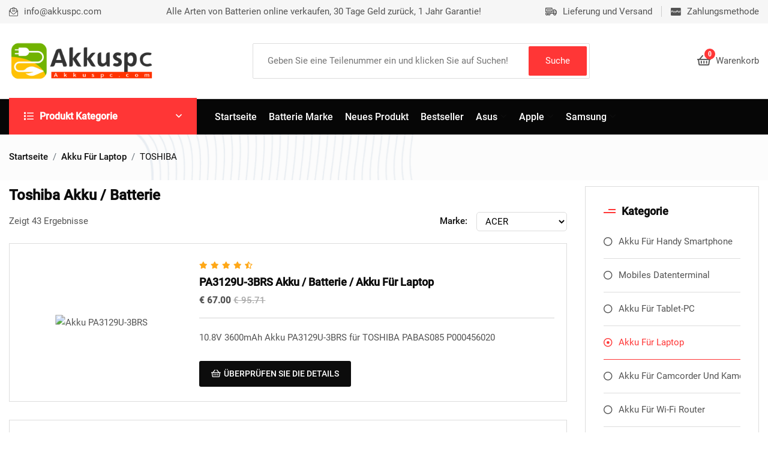

--- FILE ---
content_type: text/html; charset=UTF-8
request_url: https://akkuspc.com/cate2/278
body_size: 10090
content:
<!DOCTYPE html>
<html lang="de">

<head>
    <meta charset="utf-8">
    <meta http-equiv="X-UA-Compatible" content="IE=edge">
    <meta name="viewport" content="width=device-width, initial-scale=1, shrink-to-fit=no">
    <title>Toshiba Akku / Batterie - Akku Für Laptop | Akkuspc.com</title>
    <meta name="keywords" content="toshiba akku für laptop, akkus">
    <meta name="description" content="Akkus für TOSHIBA finden Sie im Online-Shop akkuspc.com, die Auswahl ist unglaublich. akkuspc.com bietet hochwertige Nachbauakkus, die sich ideal als Ersatzakkus für Ihre Original TOSHIBA Akkus eignen.">
    <meta name="author" content="Akkuspc.com" />
    
    <meta name="csrf-token" content="49NaWyZ2kCvcLF99d7ZOyeERtYNnrvcqafCfCU1P">
    <!-- Favicon -->
    <link rel="shortcut icon" type="image/x-icon" href="https://akkuspc.com/favicon.ico">

    <link href="/assets/css/css21.css" rel="stylesheet">
<link rel="stylesheet" href="/assets/css/flaticon.min.css">
<link rel="stylesheet" href="/assets/css/fontawesome-5.14.0.min.css">
<link rel="stylesheet" href="/assets/css/bootstrap.min.css">
<link rel="stylesheet" href="/assets/css/magnific-popup.min.css">
<link rel="stylesheet" href="/assets/css/nice-select.min.css">
<link rel="stylesheet" href="/assets/css/jquery.animatedheadline.css">
<link rel="stylesheet" href="/assets/css/animate.min.css">
<link rel="stylesheet" href="/assets/css/slick.min.css">
<link rel="stylesheet" href="/assets/css/style.css">
<link rel="shortcut icon" type="image/x-icon" href="https://akkuspc.com/favicon.ico">



<link href="/plugin/plugin_pace/dist/pace-theme-flash.min.css" rel="stylesheet">
<!-- Import Sass -->
<link rel="stylesheet" href="/plugin/sass/dist/app.min.css">

<style>
    /* body {
        overflow-y: scroll !important;
    } */

    img {
        -webkit-user-drag: none !important;
    }
</style>





<!-- Google tag (gtag.js) -->
<script async src="https://www.googletagmanager.com/gtag/js?id=G-3C5D89S3CH"></script>
<script>
  window.dataLayer = window.dataLayer || [];
  function gtag(){dataLayer.push(arguments);}
  gtag('js', new Date());

  gtag('config', 'G-3C5D89S3CH');
</script>

</head>


    <body class="home-two">

        
        
        <div class="page-wrapper">

        <header class="main-header header-two">
    <div class="header-top bgc-lighter">
        <div class="container">
            <div class="header-top-inner">
                <ul>
                    <li><i class="fal fa-envelope-open-text"></i><a href="mailto:info@akkuspc.com"><span class="__cf_email__">info@akkuspc.com</span></a></li>
                </ul>
                <span class="shop-text" style="padding: 0 20px">Alle Arten von Batterien online verkaufen, 30 Tage Geld zurück, 1 Jahr Garantie!</span>
                <ul>
                    <li><i class="far fa-truck-container"></i><a href="https://akkuspc.com/help/shipping">Lieferung und Versand</a></li>
                    <li><i class="fab fa-cc-paypal"></i><a href="https://akkuspc.com/help/payinfo"> Zahlungsmethode</a></li>
                </ul>
            </div>
        </div>
    </div>
    <div class="header-middle clearfix">
        <div class="container">
            <div class="header-middle-inner">
                <div class="logo"><a href="/"><img style="max-width: 250px" src="/assets/picture/logo.png" alt="Logo"></a></div>
                <form action="/search" class="search-form">
                    <input type="search" name="keyword" placeholder="Geben Sie eine Teilenummer ein und klicken Sie auf Suchen!" required="" oninvalid="setCustomValidity('Bitte geben Sie das Stichwort ein, nach dem Sie suchen möchten!');" oninput="setCustomValidity('');">
                    <button type="submit">Suche</button>
                </form>
                <div class="middle-right ms-5">
                    <ul>
                        <li><a href="/cartlist"><i class="far fa-shopping-basket"><span>0</span></i>Warenkorb</a></li>
                    </ul>
                </div>
            </div>
        </div>
    </div>
    <div class="header-upper">
        <div class="container clearfix">
            <div class="header-inner rel d-flex align-items-center">
                <div class="category-accordion" id="accordionCategory">
                    <div class="accordion-item">
                        <p class="accordion-header"><button class="accordion-button collapsed" type="button"
                                data-bs-toggle="collapse" data-bs-target="#collapseOne" aria-expanded="false"
                                aria-controls="collapseOne"><i class="far fa-list"></i>Produkt Kategorie</button>
                        </p>
                        <div id="collapseOne" class="accordion-collapse collapse"
                            data-bs-parent="#accordionCategory">
                            <div class="accordion-body">
                                <ul class="category-list">
                                                                            <li class="text_line1"><a href="https://akkuspc.com/cate1/30" title="Akku für Handy Smartphone"><i class="fal fa-battery-bolt"></i>Akku für Handy Smartphone</a></li>
                                                                            <li class="text_line1"><a href="https://akkuspc.com/cate1/161" title="Mobiles Datenterminal"><i class="fal fa-battery-bolt"></i>Mobiles Datenterminal</a></li>
                                                                            <li class="text_line1"><a href="https://akkuspc.com/cate1/175" title="Akku Für Tablet-PC"><i class="fal fa-battery-bolt"></i>Akku Für Tablet-PC</a></li>
                                                                            <li class="text_line1"><a href="https://akkuspc.com/cate1/212" title="Akku Für Laptop"><i class="fal fa-battery-bolt"></i>Akku Für Laptop</a></li>
                                                                            <li class="text_line1"><a href="https://akkuspc.com/cate1/290" title="Akku für Camcorder und Kamera"><i class="fal fa-battery-bolt"></i>Akku für Camcorder und Kamera</a></li>
                                                                            <li class="text_line1"><a href="https://akkuspc.com/cate1/293" title="Akku für Wi-Fi Router"><i class="fal fa-battery-bolt"></i>Akku für Wi-Fi Router</a></li>
                                                                            <li class="text_line1"><a href="https://akkuspc.com/cate1/294" title="Akku für Drahtloser Maus"><i class="fal fa-battery-bolt"></i>Akku für Drahtloser Maus</a></li>
                                                                            <li class="text_line1"><a href="https://akkuspc.com/cate1/295" title="Akku für Kabellose Tastatur"><i class="fal fa-battery-bolt"></i>Akku für Kabellose Tastatur</a></li>
                                                                            <li class="text_line1"><a href="https://akkuspc.com/cate1/296" title="Akku für Bluetooth-Kopfhörer"><i class="fal fa-battery-bolt"></i>Akku für Bluetooth-Kopfhörer</a></li>
                                                                            <li class="text_line1"><a href="https://akkuspc.com/cate1/297" title="Akku für Kabelloses Mikrofon"><i class="fal fa-battery-bolt"></i>Akku für Kabelloses Mikrofon</a></li>
                                                                            <li class="text_line1"><a href="https://akkuspc.com/cate1/298" title="Akku für Bluetooth Lautsprecher"><i class="fal fa-battery-bolt"></i>Akku für Bluetooth Lautsprecher</a></li>
                                                                            <li class="text_line1"><a href="https://akkuspc.com/cate1/299" title="Akku für Smartwatch"><i class="fal fa-battery-bolt"></i>Akku für Smartwatch</a></li>
                                                                            <li class="text_line1"><a href="https://akkuspc.com/cate1/300" title="Akku für Funkgeräte"><i class="fal fa-battery-bolt"></i>Akku für Funkgeräte</a></li>
                                                                            <li class="text_line1"><a href="https://akkuspc.com/cate1/301" title="Akku für Drucker"><i class="fal fa-battery-bolt"></i>Akku für Drucker</a></li>
                                                                            <li class="text_line1"><a href="https://akkuspc.com/cate1/302" title="Akku für Fernsteuerung"><i class="fal fa-battery-bolt"></i>Akku für Fernsteuerung</a></li>
                                                                            <li class="text_line1"><a href="https://akkuspc.com/cate1/303" title="Akku für Gamepad"><i class="fal fa-battery-bolt"></i>Akku für Gamepad</a></li>
                                                                            <li class="text_line1"><a href="https://akkuspc.com/cate1/304" title="Akku für Staubsauger &amp; Roboter"><i class="fal fa-battery-bolt"></i>Akku für Staubsauger &amp; Roboter</a></li>
                                                                            <li class="text_line1"><a href="https://akkuspc.com/cate1/305" title="Akku für GPS und Navigation"><i class="fal fa-battery-bolt"></i>Akku für GPS und Navigation</a></li>
                                                                            <li class="text_line1"><a href="https://akkuspc.com/cate1/306" title="Batterien-PLC"><i class="fal fa-battery-bolt"></i>Batterien-PLC</a></li>
                                                                            <li class="text_line1"><a href="https://akkuspc.com/cate1/307" title="Akku für Medizintechnik"><i class="fal fa-battery-bolt"></i>Akku für Medizintechnik</a></li>
                                                                            <li class="text_line1"><a href="https://akkuspc.com/cate1/308" title="Akku für E-Book-Reader"><i class="fal fa-battery-bolt"></i>Akku für E-Book-Reader</a></li>
                                                                            <li class="text_line1"><a href="https://akkuspc.com/cate1/309" title="Lithium-Batterien"><i class="fal fa-battery-bolt"></i>Lithium-Batterien</a></li>
                                                                            <li class="text_line1"><a href="https://akkuspc.com/cate1/310" title="Akku für Drohnen"><i class="fal fa-battery-bolt"></i>Akku für Drohnen</a></li>
                                                                            <li class="text_line1"><a href="https://akkuspc.com/cate1/311" title="NiCd-Akkus"><i class="fal fa-battery-bolt"></i>NiCd-Akkus</a></li>
                                                                            <li class="text_line1"><a href="https://akkuspc.com/cate1/313" title="NiMH-Akkus"><i class="fal fa-battery-bolt"></i>NiMH-Akkus</a></li>
                                                                            <li class="text_line1"><a href="https://akkuspc.com/cate1/343" title="Akku für Elektrowerkzeug"><i class="fal fa-battery-bolt"></i>Akku für Elektrowerkzeug</a></li>
                                                                            <li class="text_line1"><a href="https://akkuspc.com/cate1/362" title="LiPo-Akkus"><i class="fal fa-battery-bolt"></i>LiPo-Akkus</a></li>
                                                                            <li class="text_line1"><a href="https://akkuspc.com/cate1/446" title="Akku für Barcode-Scanner"><i class="fal fa-battery-bolt"></i>Akku für Barcode-Scanner</a></li>
                                                                            <li class="text_line1"><a href="https://akkuspc.com/cate1/453" title="Akku für Elektronischen Messgeräte"><i class="fal fa-battery-bolt"></i>Akku für Elektronischen Messgeräte</a></li>
                                                                            <li class="text_line1"><a href="https://akkuspc.com/cate1/470" title="Li-SOCl2-Batterien"><i class="fal fa-battery-bolt"></i>Li-SOCl2-Batterien</a></li>
                                                                            <li class="text_line1"><a href="https://akkuspc.com/cate1/471" title="LiIon-Akkus"><i class="fal fa-battery-bolt"></i>LiIon-Akkus</a></li>
                                                                            <li class="text_line1"><a href="https://akkuspc.com/cate1/665" title="RAID-Cache-Batterie"><i class="fal fa-battery-bolt"></i>RAID-Cache-Batterie</a></li>
                                                                            <li class="text_line1"><a href="https://akkuspc.com/cate1/1666" title="Bleiakkumulator"><i class="fal fa-battery-bolt"></i>Bleiakkumulator</a></li>
                                                                            <li class="text_line1"><a href="https://akkuspc.com/cate1/2179" title="Blitzbatterien"><i class="fal fa-battery-bolt"></i>Blitzbatterien</a></li>
                                                                            <li class="text_line1"><a href="https://akkuspc.com/cate1/2180" title="Knopfzellen"><i class="fal fa-battery-bolt"></i>Knopfzellen</a></li>
                                                                    </ul>
                            </div>
                        </div>
                    </div>
                </div>
                <div class="nav-outer clearfix">
                    <nav class="main-menu navbar-expand-lg">
                        <div class="navbar-header py-10">
                            <div class="mobile-logo">
                                <a href="/">
                                    <img style="max-width: 250px" src="/assets/picture/logo.png" alt="Akkus PC" title="Akkus PC">
                                </a>
                            </div>
                            <button type="button" class="navbar-toggle" data-bs-toggle="collapse" data-bs-target=".navbar-collapse">
                                <span class="icon-bar"></span>
                                <span class="icon-bar"></span>
                                <span class="icon-bar"></span>
                            </button>
                        </div>
                        <div class="navbar-collapse collapse clearfix">
                            <ul class="navigation clearfix">
                                <li><a href="/">Startseite</a></li>
                                <li><a href="https://akkuspc.com/brand/all">Batterie Marke</a></li>
                                <li><a href="/new">Neues Produkt</a></li>
                                <li><a href="/hot">Bestseller</a></li>
                                                                                                <li class="dropdown"><a href="https://akkuspc.com/brand/asus">asus</a>
                                    <ul style="min-width: 500px !important">
                                                                                                                                    <li><a href="https://akkuspc.com/item/14059/2512BA1112L">Akku C22N2207 für Asus Vivobook S14 K5404VA K5504VAB S15 K5504VA</a></li>
                                                                                                                                                                                <li><a href="https://akkuspc.com/item/13479/25KK1373A">Akku C21N1819 für Asus Y406F R459UA X420FA X420UA A420UA F420U</a></li>
                                                                                                                                                                                <li><a href="https://akkuspc.com/item/13374/2509BA0965L">Akku C41N2305 für ASUS Vivobook Pro 15 OLED 0B200-04490000 S5606</a></li>
                                                                                                                                                                                <li><a href="https://akkuspc.com/item/13343/25KK1538A">Akku C41N2302 für Asus ROG Zephyrus G14 GA403WW GA403WM GA403WR</a></li>
                                                                                                                                                                                <li><a href="https://akkuspc.com/item/13198/2507BA0927L">Akku C22N2309 für ASUS TUF Gaming A14 FA401U/UV/UU/WI/WV/WU</a></li>
                                                                                                                                                                                <li><a href="https://akkuspc.com/item/13169/2507BA0922L">Akku C41N2102-1 für ASUS HUAN x2023 GZ301W</a></li>
                                                                                                                                                                                <li><a href="https://akkuspc.com/item/13126/2507BA0923L">Akku C41N2203 für ASUS ROG Flow X13 GV302NV/XA/XI/XU/XV</a></li>
                                                                                                                                                                                <li><a href="https://akkuspc.com/item/13014/2504BA0890L">Akku A42-G74 für Asus G74 G74J G74JH G74S G74SW G74SX G74-4S2P A42G74</a></li>
                                                                                                                        </ul>
                                </li>
                                                                                                                                <li class="dropdown"><a href="https://akkuspc.com/brand/apple">apple</a>
                                    <ul style="min-width: 500px !important">
                                                                                                                                    <li><a href="https://akkuspc.com/item/12969/2506BA0147C_Oth">Akku A2810 für APPLE WATCH SERIES 8 41MM</a></li>
                                                                                                                                                                                <li><a href="https://akkuspc.com/item/12797/2505BA0139C_Oth">Akku 616-0407 für Apple iPod Nano 4</a></li>
                                                                                                                                                                                <li><a href="https://akkuspc.com/item/12796/2505BA0140C_Oth">Akku 616-0621 für Apple Ipod Touch 5</a></li>
                                                                                                                                                                                <li><a href="https://akkuspc.com/item/12795/2505BA0138C_Oth">Akku 616-0283 für Apple iPod Nano 2nd</a></li>
                                                                                                                                                                                <li><a href="https://akkuspc.com/item/12794/2505BA0137C_Oth">Akku 616-0429 für Apple iPod Shuffle 3</a></li>
                                                                                                                                                                                <li><a href="https://akkuspc.com/item/12560/2504BA0808M_Te">Akku BAT22M216300 für DOOGEE S41</a></li>
                                                                                                                                                                                <li><a href="https://akkuspc.com/item/12559/APP2353RC">Akku A1582 A1493 A1502 für Apple Macbook Pro 13inch Retina Late 2013 Mid 2014 New</a></li>
                                                                                                                                                                                <li><a href="https://akkuspc.com/item/12558/AP25AP1834E">Akku A1406 A1495 für Apple MacBook Air 11inch A1370 mid 2011 A1465 mid 2013</a></li>
                                                                                                                        </ul>
                                </li>
                                                                                                                                <li class="dropdown"><a href="https://akkuspc.com/brand/samsung">samsung</a>
                                    <ul style="min-width: 500px !important">
                                                                                                                                    <li><a href="https://akkuspc.com/item/14015/2512BA0323C_Oth">Akku EB-BR630ABY für SAMSUNG Galaxy Buds3 Pro EP-QR630</a></li>
                                                                                                                                                                                <li><a href="https://akkuspc.com/item/13868/ECN188M5H_Oth">Akku EB-BR935ABY für Samsung Galaxy Watch 6 40mm Watch</a></li>
                                                                                                                                                                                <li><a href="https://akkuspc.com/item/13785/2511BA1027M_Te">Akku WT-N-N28 für SAMSUNG PHONE</a></li>
                                                                                                                                                                                <li><a href="https://akkuspc.com/item/13776/2511BA1026M_Te">Akku W3-S-S für SAMSUNG Galaxy A16 5G</a></li>
                                                                                                                                                                                <li><a href="https://akkuspc.com/item/13775/2511BA1025M_Te">Akku EB-BA525ABY für SAMSUNG A52 5G</a></li>
                                                                                                                                                                                <li><a href="https://akkuspc.com/item/13723/2511BA1014M_Te">Akku U600-X820 für SAMSUNG C210 U100 U108 U308</a></li>
                                                                                                                                                                                <li><a href="https://akkuspc.com/item/13706/2511BA1013M_Te">Akku EB484659VU für SAMSUNG I8150 S5820 W689 T759 I8350</a></li>
                                                                                                                                                                                <li><a href="https://akkuspc.com/item/13518/25BA0171C_Oth">Akku IA-BP85ST für Samsung IA-BP85ST BP85NF SMX-F30 F33 F34 VP-HMX08 HMX10</a></li>
                                                                                                                        </ul>
                                </li>
                                                                                                                                                                                                                                                                                                                                                                                                                                                                                                                                                                                                                                                                                            </ul>
                        </div>
                    </nav>
                </div>
            </div>
        </div>
    </div>
    <!--End Header Upper-->
</header>

        

<div class="page-banner-area bgs-cover pt-25 pb-10" style="background-image: url(/assets/picture/banner-bg.png);">
                <div class="container">
                    <nav aria-label="breadcrumb">
                        <ol class="breadcrumb justify-content-left">
                            <li class="breadcrumb-item"><a href="/">Startseite</a></li>
                            <li class="breadcrumb-item"><a href="https://akkuspc.com/cate1/212">Akku Für Laptop</a></li>
                            <li class="breadcrumb-item active">TOSHIBA</li>
                        </ol>
                    </nav>
                </div>
            </div>
        <section class="shop-page-area py-10 mb-50">
    <div class="container">
        <div class="row">
            <div class="col-xl-3 col-lg-4 order-2">
                <div class="main-sidebar shop-sidebar rmb-75">
    <div class="widget widget-menu">
        <h6 class="widget-title">Kategorie</h6>
        <ul>
                            <li class="text_line1 ">
                    <a href="https://akkuspc.com/cate1/30" title="Akku Für Handy Smartphone">Akku Für Handy Smartphone</a>
                </li>
                            <li class="text_line1 ">
                    <a href="https://akkuspc.com/cate1/161" title="Mobiles Datenterminal">Mobiles Datenterminal</a>
                </li>
                            <li class="text_line1 ">
                    <a href="https://akkuspc.com/cate1/175" title="Akku Für Tablet-PC">Akku Für Tablet-PC</a>
                </li>
                            <li class="text_line1  active ">
                    <a href="https://akkuspc.com/cate1/212" title="Akku Für Laptop">Akku Für Laptop</a>
                </li>
                            <li class="text_line1 ">
                    <a href="https://akkuspc.com/cate1/290" title="Akku Für Camcorder Und Kamera">Akku Für Camcorder Und Kamera</a>
                </li>
                            <li class="text_line1 ">
                    <a href="https://akkuspc.com/cate1/293" title="Akku Für Wi-Fi Router">Akku Für Wi-Fi Router</a>
                </li>
                            <li class="text_line1 ">
                    <a href="https://akkuspc.com/cate1/294" title="Akku Für Drahtloser Maus">Akku Für Drahtloser Maus</a>
                </li>
                            <li class="text_line1 ">
                    <a href="https://akkuspc.com/cate1/295" title="Akku Für Kabellose Tastatur">Akku Für Kabellose Tastatur</a>
                </li>
                            <li class="text_line1 ">
                    <a href="https://akkuspc.com/cate1/296" title="Akku Für Bluetooth-Kopfhörer">Akku Für Bluetooth-Kopfhörer</a>
                </li>
                            <li class="text_line1 ">
                    <a href="https://akkuspc.com/cate1/297" title="Akku Für Kabelloses Mikrofon">Akku Für Kabelloses Mikrofon</a>
                </li>
                            <li class="text_line1 ">
                    <a href="https://akkuspc.com/cate1/298" title="Akku Für Bluetooth Lautsprecher">Akku Für Bluetooth Lautsprecher</a>
                </li>
                            <li class="text_line1 ">
                    <a href="https://akkuspc.com/cate1/299" title="Akku Für Smartwatch">Akku Für Smartwatch</a>
                </li>
                            <li class="text_line1 ">
                    <a href="https://akkuspc.com/cate1/300" title="Akku Für Funkgeräte">Akku Für Funkgeräte</a>
                </li>
                            <li class="text_line1 ">
                    <a href="https://akkuspc.com/cate1/301" title="Akku Für Drucker">Akku Für Drucker</a>
                </li>
                            <li class="text_line1 ">
                    <a href="https://akkuspc.com/cate1/302" title="Akku Für Fernsteuerung">Akku Für Fernsteuerung</a>
                </li>
                            <li class="text_line1 ">
                    <a href="https://akkuspc.com/cate1/303" title="Akku Für Gamepad">Akku Für Gamepad</a>
                </li>
                            <li class="text_line1 ">
                    <a href="https://akkuspc.com/cate1/304" title="Akku Für Staubsauger &amp; Roboter">Akku Für Staubsauger &amp; Roboter</a>
                </li>
                            <li class="text_line1 ">
                    <a href="https://akkuspc.com/cate1/305" title="Akku Für GPS Und Navigation">Akku Für GPS Und Navigation</a>
                </li>
                            <li class="text_line1 ">
                    <a href="https://akkuspc.com/cate1/306" title="Batterien-PLC">Batterien-PLC</a>
                </li>
                            <li class="text_line1 ">
                    <a href="https://akkuspc.com/cate1/307" title="Akku Für Medizintechnik">Akku Für Medizintechnik</a>
                </li>
                            <li class="text_line1 ">
                    <a href="https://akkuspc.com/cate1/308" title="Akku Für E-Book-Reader">Akku Für E-Book-Reader</a>
                </li>
                            <li class="text_line1 ">
                    <a href="https://akkuspc.com/cate1/309" title="Lithium-Batterien">Lithium-Batterien</a>
                </li>
                            <li class="text_line1 ">
                    <a href="https://akkuspc.com/cate1/310" title="Akku Für Drohnen">Akku Für Drohnen</a>
                </li>
                            <li class="text_line1 ">
                    <a href="https://akkuspc.com/cate1/311" title="NiCd-Akkus">NiCd-Akkus</a>
                </li>
                            <li class="text_line1 ">
                    <a href="https://akkuspc.com/cate1/313" title="NiMH-Akkus">NiMH-Akkus</a>
                </li>
                            <li class="text_line1 ">
                    <a href="https://akkuspc.com/cate1/343" title="Akku Für Elektrowerkzeug">Akku Für Elektrowerkzeug</a>
                </li>
                            <li class="text_line1 ">
                    <a href="https://akkuspc.com/cate1/362" title="LiPo-Akkus">LiPo-Akkus</a>
                </li>
                            <li class="text_line1 ">
                    <a href="https://akkuspc.com/cate1/446" title="Akku Für Barcode-Scanner">Akku Für Barcode-Scanner</a>
                </li>
                            <li class="text_line1 ">
                    <a href="https://akkuspc.com/cate1/453" title="Akku Für Elektronischen Messgeräte">Akku Für Elektronischen Messgeräte</a>
                </li>
                            <li class="text_line1 ">
                    <a href="https://akkuspc.com/cate1/470" title="Li-SOCl2-Batterien">Li-SOCl2-Batterien</a>
                </li>
                            <li class="text_line1 ">
                    <a href="https://akkuspc.com/cate1/471" title="LiIon-Akkus">LiIon-Akkus</a>
                </li>
                            <li class="text_line1 ">
                    <a href="https://akkuspc.com/cate1/665" title="RAID-Cache-Batterie">RAID-Cache-Batterie</a>
                </li>
                            <li class="text_line1 ">
                    <a href="https://akkuspc.com/cate1/1666" title="Bleiakkumulator">Bleiakkumulator</a>
                </li>
                            <li class="text_line1 ">
                    <a href="https://akkuspc.com/cate1/2179" title="Blitzbatterien">Blitzbatterien</a>
                </li>
                            <li class="text_line1 ">
                    <a href="https://akkuspc.com/cate1/2180" title="Knopfzellen">Knopfzellen</a>
                </li>
                    </ul>
    </div>
    <div class="widget widget-products">
        <h6 class="widget-title">Solche Produkte</h6>
        <ul>
                        <li>
                <div class="image"><img src="https://img.dpbattery.com/project_images/bat/ARB-L18-3500.jpg" alt="ARB-L18-3500U"></div>
                <div class="content">
                    <h6><a href="https://akkuspc.com/item/14089/2512BA0325C_Oth">FENIX ARB-L18-3500U</a></h6>
                    <b>€ 39.98</b>
                </div>
            </li>
                        <li>
                <div class="image"><img src="https://img.dpbattery.com/project_images/bat/RB-36.jpg" alt="RB-36"></div>
                <div class="content">
                    <h6><a href="https://akkuspc.com/item/14088/2512BA0508T_Oth">RECENT RB-36</a></h6>
                    <b>€ 25.99</b>
                </div>
            </li>
                        <li>
                <div class="image"><img src="https://img.dpbattery.com/project_images/bat/HKNN4014B.jpg" alt="HKNN4014B"></div>
                <div class="content">
                    <h6><a href="https://akkuspc.com/item/14087/2601BA0514T_Oth">MOTOROLA HKNN4014B</a></h6>
                    <b>€ 29.99</b>
                </div>
            </li>
                        <li>
                <div class="image"><img src="https://img.dpbattery.com/project_images/bat/HB546779EGW.jpg" alt="HB546779EGW"></div>
                <div class="content">
                    <h6><a href="https://akkuspc.com/item/14086/2601BA1072M_Te">HUAWEI HB546779EGW</a></h6>
                    <b>€ 21.88</b>
                </div>
            </li>
                        <li>
                <div class="image"><img src="https://img.dpbattery.com/project_images/bat/HB476594EGW.jpg" alt="HB476594EGW"></div>
                <div class="content">
                    <h6><a href="https://akkuspc.com/item/14085/2601BA1071M_Te">HONOR HB476594EGW</a></h6>
                    <b>€ 19.88</b>
                </div>
            </li>
                        <li>
                <div class="image"><img src="https://img.dpbattery.com/project_images/bat/HB496591EIW.jpg" alt="HB496591EIW"></div>
                <div class="content">
                    <h6><a href="https://akkuspc.com/item/14084/2601BA1070M_Te">HONOR HB496591EIW</a></h6>
                    <b>€ 25.99</b>
                </div>
            </li>
                        <li>
                <div class="image"><img src="https://img.dpbattery.com/project_images/bat/BA83.jpg" alt="BA83"></div>
                <div class="content">
                    <h6><a href="https://akkuspc.com/item/14083/2601BA1069M_Te">IQOO BA83</a></h6>
                    <b>€ 25.99</b>
                </div>
            </li>
                        <li>
                <div class="image"><img src="https://img.dpbattery.com/project_images/bat/BN5Y.jpg" alt="BN5Y"></div>
                <div class="content">
                    <h6><a href="https://akkuspc.com/item/14082/2601BA1068M_Te">REDMI BN5Y</a></h6>
                    <b>€ 25.99</b>
                </div>
            </li>
                        <li>
                <div class="image"><img src="https://img.dpbattery.com/project_images/bat/4574290P.jpg" alt="4574290P"></div>
                <div class="content">
                    <h6><a href="https://akkuspc.com/item/14081/2512BA1097L">RTDPART 4574290P</a></h6>
                    <b>€ 43.99</b>
                </div>
            </li>
                        <li>
                <div class="image"><img src="https://img.dpbattery.com/project_images/bat/U6151107PV-2S1P.jpg" alt="U6151107PV-2S1P"></div>
                <div class="content">
                    <h6><a href="https://akkuspc.com/item/14080/2512BA1095L">RTDPART U6151107PV-2S1P</a></h6>
                    <b>€ 54.98</b>
                </div>
            </li>
                    </ul>
    </div>
</div>

            </div>
            <div class="col-xl-9 col-lg-8 order-1">
                <div class="shop-shorter rel z-3 mb-5">     
             <h1 style="font-weight: 700;line-height: 1.25;font-size: 24px;">Toshiba Akku / Batterie</h1>
             </div>
                <div class="shop-shorter rel z-3 mb-5">
               
                    <div class="sort-text mb-15">Zeigt 43 Ergebnisse</div>
                    <div class="products-dropdown mb-15"><span class="sort-by">Marke:</span>
                        <select style="max-height:300px;padding: 5px 10px" onchange="javascript:location.href=this.value;">
                                                        <option value="https://akkuspc.com/cate2/213" 
                            >ACER</option>
                                                        <option value="https://akkuspc.com/cate2/1557" 
                            >ADLINK</option>
                                                        <option value="https://akkuspc.com/cate2/1580" 
                            >ADVANTECH</option>
                                                        <option value="https://akkuspc.com/cate2/1595" 
                            >AIERXUAN</option>
                                                        <option value="https://akkuspc.com/cate2/1464" 
                            >AKOYA</option>
                                                        <option value="https://akkuspc.com/cate2/1515" 
                            >ALLDOCUBE</option>
                                                        <option value="https://akkuspc.com/cate2/1510" 
                            >AMAZFIT</option>
                                                        <option value="https://akkuspc.com/cate2/589" 
                            >AORUS</option>
                                                        <option value="https://akkuspc.com/cate2/633" 
                            >APACK</option>
                                                        <option value="https://akkuspc.com/cate2/214" 
                            >APPLE</option>
                                                        <option value="https://akkuspc.com/cate2/215" 
                            >ASUS</option>
                                                        <option value="https://akkuspc.com/cate2/829" 
                            >AUTEL</option>
                                                        <option value="https://akkuspc.com/cate2/1411" 
                            >AVITA</option>
                                                        <option value="https://akkuspc.com/cate2/2129" 
                            >AXIOO</option>
                                                        <option value="https://akkuspc.com/cate2/504" 
                            >BEEX</option>
                                                        <option value="https://akkuspc.com/cate2/1605" 
                            >BENQ</option>
                                                        <option value="https://akkuspc.com/cate2/217" 
                            >BMAX</option>
                                                        <option value="https://akkuspc.com/cate2/1771" 
                            >BMSPOW</option>
                                                        <option value="https://akkuspc.com/cate2/219" 
                            >BP_SKODA</option>
                                                        <option value="https://akkuspc.com/cate2/1998" 
                            >CHABADOO</option>
                                                        <option value="https://akkuspc.com/cate2/220" 
                            >CHUWI</option>
                                                        <option value="https://akkuspc.com/cate2/221" 
                            >CIRRUS</option>
                                                        <option value="https://akkuspc.com/cate2/222" 
                            >CLEVO</option>
                                                        <option value="https://akkuspc.com/cate2/1468" 
                            >COOYES</option>
                                                        <option value="https://akkuspc.com/cate2/1732" 
                            >CORSAIR</option>
                                                        <option value="https://akkuspc.com/cate2/225" 
                            >DELL</option>
                                                        <option value="https://akkuspc.com/cate2/2152" 
                            >DERE</option>
                                                        <option value="https://akkuspc.com/cate2/1819" 
                            >DOOGEE</option>
                                                        <option value="https://akkuspc.com/cate2/967" 
                            >DURABOOK</option>
                                                        <option value="https://akkuspc.com/cate2/1463" 
                            >DYNABOOK</option>
                                                        <option value="https://akkuspc.com/cate2/1083" 
                            >ECS</option>
                                                        <option value="https://akkuspc.com/cate2/482" 
                            >EMATIC</option>
                                                        <option value="https://akkuspc.com/cate2/228" 
                            >EPSON</option>
                                                        <option value="https://akkuspc.com/cate2/584" 
                            >ESSCORP</option>
                                                        <option value="https://akkuspc.com/cate2/1645" 
                            >EVOLVE</option>
                                                        <option value="https://akkuspc.com/cate2/1671" 
                            >EVOO</option>
                                                        <option value="https://akkuspc.com/cate2/231" 
                            >FOUNDER</option>
                                                        <option value="https://akkuspc.com/cate2/1745" 
                            >FRAMEWORK</option>
                                                        <option value="https://akkuspc.com/cate2/233" 
                            >FUJITSU</option>
                                                        <option value="https://akkuspc.com/cate2/1700" 
                            >GANFENG</option>
                                                        <option value="https://akkuspc.com/cate2/2023" 
                            >GAT23MA</option>
                                                        <option value="https://akkuspc.com/cate2/764" 
                            >GATEWAY</option>
                                                        <option value="https://akkuspc.com/cate2/2110" 
                            >GEOBOOK</option>
                                                        <option value="https://akkuspc.com/cate2/600" 
                            >GEOEIECTRON</option>
                                                        <option value="https://akkuspc.com/cate2/234" 
                            >GETAC</option>
                                                        <option value="https://akkuspc.com/cate2/2076" 
                            >GETAC</option>
                                                        <option value="https://akkuspc.com/cate2/1928" 
                            >GFL</option>
                                                        <option value="https://akkuspc.com/cate2/235" 
                            >GIGABYTE</option>
                                                        <option value="https://akkuspc.com/cate2/236" 
                            >GOOGLE</option>
                                                        <option value="https://akkuspc.com/cate2/1050" 
                            >GPD</option>
                                                        <option value="https://akkuspc.com/cate2/1387" 
                            >GREAT_WALL</option>
                                                        <option value="https://akkuspc.com/cate2/1630" 
                            >GREATWALL</option>
                                                        <option value="https://akkuspc.com/cate2/237" 
                            >GXNOVA</option>
                                                        <option value="https://akkuspc.com/cate2/1905" 
                            >H3C</option>
                                                        <option value="https://akkuspc.com/cate2/238" 
                            >HAIER</option>
                                                        <option value="https://akkuspc.com/cate2/239" 
                            >HASEE</option>
                                                        <option value="https://akkuspc.com/cate2/241" 
                            >HASWELL</option>
                                                        <option value="https://akkuspc.com/cate2/1361" 
                            >HIPAA</option>
                                                        <option value="https://akkuspc.com/cate2/1524" 
                            >HONOR</option>
                                                        <option value="https://akkuspc.com/cate2/244" 
                            >HP</option>
                                                        <option value="https://akkuspc.com/cate2/245" 
                            >HUAWEI</option>
                                                        <option value="https://akkuspc.com/cate2/1916" 
                            >HUVE</option>
                                                        <option value="https://akkuspc.com/cate2/1749" 
                            >HYUNDAI</option>
                                                        <option value="https://akkuspc.com/cate2/1903" 
                            >IBM</option>
                                                        <option value="https://akkuspc.com/cate2/246" 
                            >IEI</option>
                                                        <option value="https://akkuspc.com/cate2/566" 
                            >IMUZ</option>
                                                        <option value="https://akkuspc.com/cate2/1611" 
                            >INFINIX</option>
                                                        <option value="https://akkuspc.com/cate2/1507" 
                            >INNOLUX</option>
                                                        <option value="https://akkuspc.com/cate2/1594" 
                            >IOTA_FLO</option>
                                                        <option value="https://akkuspc.com/cate2/1603" 
                            >IPASON</option>
                                                        <option value="https://akkuspc.com/cate2/1485" 
                            >IPASONS</option>
                                                        <option value="https://akkuspc.com/cate2/1478" 
                            >IPASONS</option>
                                                        <option value="https://akkuspc.com/cate2/1469" 
                            >IPASONS</option>
                                                        <option value="https://akkuspc.com/cate2/730" 
                            >IRBIS</option>
                                                        <option value="https://akkuspc.com/cate2/248" 
                            >ITRONIX</option>
                                                        <option value="https://akkuspc.com/cate2/249" 
                            >JUMPER</option>
                                                        <option value="https://akkuspc.com/cate2/1433" 
                            >JUPER</option>
                                                        <option value="https://akkuspc.com/cate2/1488" 
                            >KINGBOOK</option>
                                                        <option value="https://akkuspc.com/cate2/1275" 
                            >KUU</option>
                                                        <option value="https://akkuspc.com/cate2/251" 
                            >LAFITE</option>
                                                        <option value="https://akkuspc.com/cate2/252" 
                            >LENOVO</option>
                                                        <option value="https://akkuspc.com/cate2/253" 
                            >LG</option>
                                                        <option value="https://akkuspc.com/cate2/2197" 
                            >LINCPLUS</option>
                                                        <option value="https://akkuspc.com/cate2/1761" 
                            >MACHCREATOR</option>
                                                        <option value="https://akkuspc.com/cate2/254" 
                            >MACHENIKE</option>
                                                        <option value="https://akkuspc.com/cate2/1648" 
                            >MAIBOOK</option>
                                                        <option value="https://akkuspc.com/cate2/472" 
                            >MCNAIR</option>
                                                        <option value="https://akkuspc.com/cate2/1504" 
                            >MECHREVO</option>
                                                        <option value="https://akkuspc.com/cate2/1957" 
                            >MEDIACOM</option>
                                                        <option value="https://akkuspc.com/cate2/257" 
                            >MEDION</option>
                                                        <option value="https://akkuspc.com/cate2/258" 
                            >MICROSOFT</option>
                                                        <option value="https://akkuspc.com/cate2/1797" 
                            >MICROTECH</option>
                                                        <option value="https://akkuspc.com/cate2/1831" 
                            >MIMOER</option>
                                                        <option value="https://akkuspc.com/cate2/547" 
                            >MINDRAY</option>
                                                        <option value="https://akkuspc.com/cate2/1512" 
                            >MITAC</option>
                                                        <option value="https://akkuspc.com/cate2/259" 
                            >MOTION</option>
                                                        <option value="https://akkuspc.com/cate2/261" 
                            >MSI</option>
                                                        <option value="https://akkuspc.com/cate2/262" 
                            >NCS</option>
                                                        <option value="https://akkuspc.com/cate2/263" 
                            >NEC</option>
                                                        <option value="https://akkuspc.com/cate2/1922" 
                            >ONE-NETBOOK</option>
                                                        <option value="https://akkuspc.com/cate2/1465" 
                            >ONE_NETBOOK</option>
                                                        <option value="https://akkuspc.com/cate2/1981" 
                            >ONEDA</option>
                                                        <option value="https://akkuspc.com/cate2/921" 
                            >ONN</option>
                                                        <option value="https://akkuspc.com/cate2/1303" 
                            >OTHER</option>
                                                        <option value="https://akkuspc.com/cate2/266" 
                            >PANASONIC</option>
                                                        <option value="https://akkuspc.com/cate2/1753" 
                            >PEAQ</option>
                                                        <option value="https://akkuspc.com/cate2/556" 
                            >PHILIPS</option>
                                                        <option value="https://akkuspc.com/cate2/1593" 
                            >PINCHUN</option>
                                                        <option value="https://akkuspc.com/cate2/1260" 
                            >POSITIVO</option>
                                                        <option value="https://akkuspc.com/cate2/1659" 
                            >PRESTIGIO</option>
                                                        <option value="https://akkuspc.com/cate2/855" 
                            >RAZER</option>
                                                        <option value="https://akkuspc.com/cate2/267" 
                            >REZER</option>
                                                        <option value="https://akkuspc.com/cate2/666" 
                            >RTDPART</option>
                                                        <option value="https://akkuspc.com/cate2/270" 
                            >SAMSUNG</option>
                                                        <option value="https://akkuspc.com/cate2/1494" 
                            >SCHENKER</option>
                                                        <option value="https://akkuspc.com/cate2/1754" 
                            >SGIN</option>
                                                        <option value="https://akkuspc.com/cate2/1065" 
                            >SHARK</option>
                                                        <option value="https://akkuspc.com/cate2/1049" 
                            >SIEMENS</option>
                                                        <option value="https://akkuspc.com/cate2/1736" 
                            >SIMATIC</option>
                                                        <option value="https://akkuspc.com/cate2/272" 
                            >SIMPLO</option>
                                                        <option value="https://akkuspc.com/cate2/1536" 
                            >SMARTBOOK</option>
                                                        <option value="https://akkuspc.com/cate2/273" 
                            >SMP</option>
                                                        <option value="https://akkuspc.com/cate2/274" 
                            >SONY</option>
                                                        <option value="https://akkuspc.com/cate2/275" 
                            >SUNWODA</option>
                                                        <option value="https://akkuspc.com/cate2/2126" 
                            >T_BAO</option>
                                                        <option value="https://akkuspc.com/cate2/1282" 
                            >TECLAST</option>
                                                        <option value="https://akkuspc.com/cate2/1613" 
                            >THIRDWAVE</option>
                                                        <option value="https://akkuspc.com/cate2/1612" 
                            >THUNDERBOOK</option>
                                                        <option value="https://akkuspc.com/cate2/277" 
                            >THUNDEROBOT</option>
                                                        <option value="https://akkuspc.com/cate2/1942" 
                            >TONGFANG</option>
                                                        <option value="https://akkuspc.com/cate2/1489" 
                            >TOPOSH</option>
                                                        <option value="https://akkuspc.com/cate2/278" 
                            >TOSHIBA</option>
                                                        <option value="https://akkuspc.com/cate2/279" 
                            >TREKSTOR</option>
                                                        <option value="https://akkuspc.com/cate2/1662" 
                            >UNIS</option>
                                                        <option value="https://akkuspc.com/cate2/1403" 
                            >UTL</option>
                                                        <option value="https://akkuspc.com/cate2/1663" 
                            >VAIO</option>
                                                        <option value="https://akkuspc.com/cate2/1490" 
                            >VASTKING</option>
                                                        <option value="https://akkuspc.com/cate2/281" 
                            >VIZIO</option>
                                                        <option value="https://akkuspc.com/cate2/828" 
                            >WACOM</option>
                                                        <option value="https://akkuspc.com/cate2/827" 
                            >WINBOOK</option>
                                                        <option value="https://akkuspc.com/cate2/2127" 
                            >WOOKNG</option>
                                                        <option value="https://akkuspc.com/cate2/283" 
                            >XIAOMI</option>
                                                        <option value="https://akkuspc.com/cate2/522" 
                            >XPLORE</option>
                                                        <option value="https://akkuspc.com/cate2/1893" 
                            >YDLBAT</option>
                                                        <option value="https://akkuspc.com/cate2/285" 
                            >ZEBRA</option>
                                                        <option value="https://akkuspc.com/cate2/1370" 
                            >ZONDAN</option>
                                                        <option value="https://akkuspc.com/cate2/1811" 
                            >ZRTZ</option>
                                                    </select>
                    </div>
                </div>
                                                <div class="product-item product-list">
                    <div class="image" style="border: none"><img class="lazy" src="https://akkuspc.com/plugin/loading/ajax-loader.gif" data-src="https://img.dpbattery.com/project_images/bat/PA3129U.jpg" alt="Akku PA3129U-3BRS"></div>
                    <div class="content">
                        <div class="ratting">
                            <i class="fas fa-star rated"></i>
                            <i class="fas fa-star rated"></i>
                            <i class="fas fa-star rated"></i>
                            <i class="fas fa-star rated"></i>
                            <i class="fas fa-star-half-alt rated"></i>
                        </div>
                        <h6><a href="https://akkuspc.com/item/1777/TOS19D770">PA3129U-3BRS Akku / Batterie / Akku Für Laptop</a></h6>
                        <div class="prices"><b>€ 67.00</b> <del>€ 95.71</del></div>
                        <hr>
                        <p>10.8V 3600mAh Akku PA3129U-3BRS für TOSHIBA PABAS085 P000456020</p>
                        <div class="cart-btns">
                            <a href="https://akkuspc.com/item/1777/TOS19D770" class="theme-btn style-two"><i class="far fa-shopping-basket"></i>überprüfen Sie die Details</a>
                                                  
                        </div>
                    </div>
                </div> 
                                <div class="product-item product-list">
                    <div class="image" style="border: none"><img class="lazy" src="https://akkuspc.com/plugin/loading/ajax-loader.gif" data-src="https://img.dpbattery.com/project_images/bat/PA3450U-1BAS.jpg" alt="Akku PA3450U-1BAS"></div>
                    <div class="content">
                        <div class="ratting">
                            <i class="fas fa-star rated"></i>
                            <i class="fas fa-star rated"></i>
                            <i class="fas fa-star rated"></i>
                            <i class="fas fa-star rated"></i>
                            <i class="fas fa-star-half-alt rated"></i>
                        </div>
                        <h6><a href="https://akkuspc.com/item/13413/25KK1591T">PA3450U-1BAS Akku / Batterie / Akku Für Laptop</a></h6>
                        <div class="prices"><b>€ 57.99</b> <del>€ 82.84</del></div>
                        <hr>
                        <p>14.8V 4400mAh/65.12Wh Akku PA3450U-1BAS für Toshiba PA3420U-1BAS L10 L20 PABAS059</p>
                        <div class="cart-btns">
                            <a href="https://akkuspc.com/item/13413/25KK1591T" class="theme-btn style-two"><i class="far fa-shopping-basket"></i>überprüfen Sie die Details</a>
                                                  
                        </div>
                    </div>
                </div> 
                                <div class="product-item product-list">
                    <div class="image" style="border: none"><img class="lazy" src="https://akkuspc.com/plugin/loading/ajax-loader.gif" data-src="https://img.dpbattery.com/project_images/bat/p_PA3510U.jpg" alt="Akku PA3510U PA3510U-1BAL"></div>
                    <div class="content">
                        <div class="ratting">
                            <i class="fas fa-star rated"></i>
                            <i class="fas fa-star rated"></i>
                            <i class="fas fa-star rated"></i>
                            <i class="fas fa-star rated"></i>
                            <i class="fas fa-star-half-alt rated"></i>
                        </div>
                        <h6><a href="https://akkuspc.com/item/1375/TOS19J505">PA3510U PA3510U-1BAL Akku / Batterie / Akku Für Laptop</a></h6>
                        <div class="prices"><b>€ 53.00</b> <del>€ 75.71</del></div>
                        <hr>
                        <p>10.8V 3760mah/44WH Akku PA3510U PA3510U-1BAL für Toshiba Slice Expansion Tecra M7 R10 Portege M750</p>
                        <div class="cart-btns">
                            <a href="https://akkuspc.com/item/1375/TOS19J505" class="theme-btn style-two"><i class="far fa-shopping-basket"></i>überprüfen Sie die Details</a>
                                                  
                        </div>
                    </div>
                </div> 
                                <div class="product-item product-list">
                    <div class="image" style="border: none"><img class="lazy" src="https://akkuspc.com/plugin/loading/ajax-loader.gif" data-src="https://img.dpbattery.com/project_images/bat/p_PA3588U.jpg" alt="Akku PA3588U PA3587U"></div>
                    <div class="content">
                        <div class="ratting">
                            <i class="fas fa-star rated"></i>
                            <i class="fas fa-star rated"></i>
                            <i class="fas fa-star rated"></i>
                            <i class="fas fa-star rated"></i>
                            <i class="fas fa-star-half-alt rated"></i>
                        </div>
                        <h6><a href="https://akkuspc.com/item/1510/TOS19I563">PA3588U PA3587U Akku / Batterie / Akku Für Laptop</a></h6>
                        <div class="prices"><b>€ 54.00</b> <del>€ 77.14</del></div>
                        <hr>
                        <p>10.8V 44WH Akku PA3588U PA3587U für Toshiba Satellite Pro S300 S300M PABAS048 Tecra P5</p>
                        <div class="cart-btns">
                            <a href="https://akkuspc.com/item/1510/TOS19I563" class="theme-btn style-two"><i class="far fa-shopping-basket"></i>überprüfen Sie die Details</a>
                                                  
                        </div>
                    </div>
                </div> 
                                <div class="product-item product-list">
                    <div class="image" style="border: none"><img class="lazy" src="https://akkuspc.com/plugin/loading/ajax-loader.gif" data-src="https://img.dpbattery.com/project_images/bat/PA3634U-1BAS-B.jpg" alt="Akku PA3634U-1BAS"></div>
                    <div class="content">
                        <div class="ratting">
                            <i class="fas fa-star rated"></i>
                            <i class="fas fa-star rated"></i>
                            <i class="fas fa-star rated"></i>
                            <i class="fas fa-star rated"></i>
                            <i class="fas fa-star-half-alt rated"></i>
                        </div>
                        <h6><a href="https://akkuspc.com/item/13545/25KK1562T">PA3634U-1BAS Akku / Batterie / Akku Für Laptop</a></h6>
                        <div class="prices"><b>€ 41.99</b> <del>€ 59.99</del></div>
                        <hr>
                        <p>10.8V 47WH Akku PA3634U-1BAS für Toshiba PA3817U</p>
                        <div class="cart-btns">
                            <a href="https://akkuspc.com/item/13545/25KK1562T" class="theme-btn style-two"><i class="far fa-shopping-basket"></i>überprüfen Sie die Details</a>
                                                  
                        </div>
                    </div>
                </div> 
                                <div class="product-item product-list">
                    <div class="image" style="border: none"><img class="lazy" src="https://akkuspc.com/plugin/loading/ajax-loader.gif" data-src="https://img.dpbattery.com/project_images/bat/PA3793U.jpg" alt="Akku PA3793U-1BRS PA3534U-1BAS"></div>
                    <div class="content">
                        <div class="ratting">
                            <i class="fas fa-star rated"></i>
                            <i class="fas fa-star rated"></i>
                            <i class="fas fa-star rated"></i>
                            <i class="fas fa-star rated"></i>
                            <i class="fas fa-star-half-alt rated"></i>
                        </div>
                        <h6><a href="https://akkuspc.com/item/167/TOS2612">PA3793U-1BRS PA3534U-1BAS Akku / Batterie / Akku Für Laptop</a></h6>
                        <div class="prices"><b>€ 51.00</b> <del>€ 72.86</del></div>
                        <hr>
                        <p>4400 - 5200mAh 10.8 Volt (11.1 Volt compatibl Akku PA3793U-1BRS PA3534U-1BAS für Toshiba V000131200 Dynabook EX/63J TX/65D Equium A200</p>
                        <div class="cart-btns">
                            <a href="https://akkuspc.com/item/167/TOS2612" class="theme-btn style-two"><i class="far fa-shopping-basket"></i>überprüfen Sie die Details</a>
                                                  
                        </div>
                    </div>
                </div> 
                                <div class="product-item product-list">
                    <div class="image" style="border: none"><img class="lazy" src="https://akkuspc.com/plugin/loading/ajax-loader.gif" data-src="https://img.dpbattery.com/project_images/bat/PA5013U.jpg" alt="Akku PA5013U-1BRS"></div>
                    <div class="content">
                        <div class="ratting">
                            <i class="fas fa-star rated"></i>
                            <i class="fas fa-star rated"></i>
                            <i class="fas fa-star rated"></i>
                            <i class="fas fa-star rated"></i>
                            <i class="fas fa-star-half-alt rated"></i>
                        </div>
                        <h6><a href="https://akkuspc.com/item/7159/TOS22SE1514">PA5013U-1BRS Akku / Batterie / Akku Für Laptop</a></h6>
                        <div class="prices"><b>€ 53.99</b> <del>€ 77.13</del></div>
                        <hr>
                        <p>14.8V 47Wh Akku PA5013U-1BRS für Toshiba Portege Z830 Z835 Z930 Z935 Ultrabook</p>
                        <div class="cart-btns">
                            <a href="https://akkuspc.com/item/7159/TOS22SE1514" class="theme-btn style-two"><i class="far fa-shopping-basket"></i>überprüfen Sie die Details</a>
                                                  
                        </div>
                    </div>
                </div> 
                                <div class="product-item product-list">
                    <div class="image" style="border: none"><img class="lazy" src="https://akkuspc.com/plugin/loading/ajax-loader.gif" data-src="https://img.dpbattery.com/project_images/bat/PA5024U-1BRS.jpg" alt="Akku PA5024U-1BRS PA5023U-1BRS"></div>
                    <div class="content">
                        <div class="ratting">
                            <i class="fas fa-star rated"></i>
                            <i class="fas fa-star rated"></i>
                            <i class="fas fa-star rated"></i>
                            <i class="fas fa-star rated"></i>
                            <i class="fas fa-star-half-alt rated"></i>
                        </div>
                        <h6><a href="https://akkuspc.com/item/10464/24BA0327C345">PA5024U-1BRS PA5023U-1BRS Akku / Batterie / Akku Für Laptop</a></h6>
                        <div class="prices"><b>€ 38.99</b> <del>€ 55.70</del></div>
                        <hr>
                        <p>10.8V 4200mAh/48WH Akku PA5024U-1BRS PA5023U-1BRS für Toshiba Satellite S75 P75-A7200 P75-A7100 S855-S5378</p>
                        <div class="cart-btns">
                            <a href="https://akkuspc.com/item/10464/24BA0327C345" class="theme-btn style-two"><i class="far fa-shopping-basket"></i>überprüfen Sie die Details</a>
                                                  
                        </div>
                    </div>
                </div> 
                                <div class="product-item product-list">
                    <div class="image" style="border: none"><img class="lazy" src="https://akkuspc.com/plugin/loading/ajax-loader.gif" data-src="https://img.dpbattery.com/project_images/bat/PA5029U.jpg" alt="Akku PA5029U-1BRS"></div>
                    <div class="content">
                        <div class="ratting">
                            <i class="fas fa-star rated"></i>
                            <i class="fas fa-star rated"></i>
                            <i class="fas fa-star rated"></i>
                            <i class="fas fa-star rated"></i>
                            <i class="fas fa-star-half-alt rated"></i>
                        </div>
                        <h6><a href="https://akkuspc.com/item/735/TOS3X053">PA5029U-1BRS Akku / Batterie / Akku Für Laptop</a></h6>
                        <div class="prices"><b>€ 77.00</b> <del>€ 110.00</del></div>
                        <hr>
                        <p>11.1V 2700mah/32Wh Akku PA5029U-1BRS für Toshiba satellite PA5029U-1BRS</p>
                        <div class="cart-btns">
                            <a href="https://akkuspc.com/item/735/TOS3X053" class="theme-btn style-two"><i class="far fa-shopping-basket"></i>überprüfen Sie die Details</a>
                                                         <span style="color: red;font-weight: 500">Ausverkauft!</span>
                                                  
                        </div>
                    </div>
                </div> 
                                <div class="product-item product-list">
                    <div class="image" style="border: none"><img class="lazy" src="https://akkuspc.com/plugin/loading/ajax-loader.gif" data-src="https://img.dpbattery.com/project_images/bat/PA5043U.jpg" alt="Akku PA5043U PA5043U-1BRS"></div>
                    <div class="content">
                        <div class="ratting">
                            <i class="fas fa-star rated"></i>
                            <i class="fas fa-star rated"></i>
                            <i class="fas fa-star rated"></i>
                            <i class="fas fa-star rated"></i>
                            <i class="fas fa-star-half-alt rated"></i>
                        </div>
                        <h6><a href="https://akkuspc.com/item/8488/TOS23AP1632">PA5043U PA5043U-1BRS Akku / Batterie / Akku Für Laptop</a></h6>
                        <div class="prices"><b>€ 62.99</b> <del>€ 89.99</del></div>
                        <hr>
                        <p>10.8V 66Wh Akku PA5043U PA5043U-1BRS für Toshiba Portege R705-P25 R835 R845-S80 PABAS265, Toshiba Portege R700 R705 R830 R840 R930 R935</p>
                        <div class="cart-btns">
                            <a href="https://akkuspc.com/item/8488/TOS23AP1632" class="theme-btn style-two"><i class="far fa-shopping-basket"></i>überprüfen Sie die Details</a>
                                                  
                        </div>
                    </div>
                </div> 
                                <div class="row pagination-row">
                    <nav>
        <ul class="pagination">
            
                            <li class="page-item disabled" aria-disabled="true" aria-label="&laquo; Previous">
                    <span class="page-link" aria-hidden="true">&lsaquo;</span>
                </li>
            
            
                            
                
                
                                                                                        <li class="page-item active" aria-current="page"><span class="page-link">1</span></li>
                                                                                                <li class="page-item"><a class="page-link" href="https://akkuspc.com/cate2/278?page=2">2</a></li>
                                                                                                <li class="page-item"><a class="page-link" href="https://akkuspc.com/cate2/278?page=3">3</a></li>
                                                                                                <li class="page-item"><a class="page-link" href="https://akkuspc.com/cate2/278?page=4">4</a></li>
                                                                                                <li class="page-item"><a class="page-link" href="https://akkuspc.com/cate2/278?page=5">5</a></li>
                                                                        
            
                            <li class="page-item">
                    <a class="page-link" href="https://akkuspc.com/cate2/278?page=2" rel="next" aria-label="Next &raquo;">&rsaquo;</a>
                </li>
                    </ul>
    </nav>

                </div>
                            </div>
        </div>
    </div>
</section>


        <footer class="main-footer footer-two bgs-cover">
    <div class="container">
        <div class="row">
            <div class="col-lg-3 col-md-6">
                <div class="footer-widget widget_about">
                    <div class="footer-logo mb-25"><a href="/"><img style="max-width: 250px" src="/assets/picture/logo.png" alt="One-Stop-Online-Quelle für hochwertige Akkus und Power-Akkus"></a></div>
                    <p>Wir sind Ihre One-Stop-Online-Quelle für hochwertige Akkus und Power-Akkus – einschließlich Tablet-Ersatzakkus, Handy-Akkus, Laptop-Akkus, Radio-Akkus, Akkus für Elektrowerkzeuge, Beleuchtungsakkus und Akkus für Mobilgeräte.</p>
                    <p>
                      <b>Mehr Geschäfte:</b>
                      <ul class="sitelinks">
                        <li><a rel="noopener" target="_blank" href="https://akkus-de.com"><img src="https://akkuspc.com/plugin/image/country/de.svg" title="DE Shop" alt="DE" width="30px"></a></li>
                        <li><a rel="noopener" target="_blank" href="https://notebookbattery.org.uk"><img src="https://akkuspc.com/plugin/image/country/gb.svg" title="UK Shop" alt="UK" width="30px"></a></li>
                        <li><a rel="noopener" target="_blank" href="https://batterijnl.com"><img src="https://akkuspc.com/plugin/image/country/nl.svg" title="NL Shop" alt="NL" width="30px"></a></li>
                        <li><a rel="noopener" target="_blank" href="https://batteriaricambio.com"><img src="https://akkuspc.com/plugin/image/country/it.svg" title="IT Shop" alt="IT" width="30px"></a></li>
                        <li><a rel="noopener" target="_blank" href="https://tienda-baterias.com"><img src="https://akkuspc.com/plugin/image/country/es.svg" title="ES Shop" alt="ES" width="30px"></a></li>
                        <li><a rel="noopener" target="_blank" href="https://internal-battery.com"><img src="https://akkuspc.com/plugin/image/country/ie.svg" title="IE Shop" alt="IE" width="30px"></a></li>
                        <li><a rel="noopener" target="_blank" href="https://shop-battery.com"><img src="https://akkuspc.com/plugin/image/country/us.svg" title="US Shop" alt="US" width="30px"></a></li>
                        <li><a rel="noopener" target="_blank" href="https://ventebatterie.com"><img src="https://akkuspc.com/plugin/image/country/fr.svg" title="FR Shop" alt="FR" width="30px"></a></li>
                        <li><a rel="noopener" target="_blank" href="https://shopbatterypc.com"><img src="https://akkuspc.com/plugin/image/country/sg.svg" title="SG Shop" alt="SG" width="30px"></a></li>
                        <li><a rel="noopener" target="_blank" href="https://batteriepc.com"><img src="https://akkuspc.com/plugin/image/country/be.svg" title="BE Shop" alt="BE" width="30px"></a></li>
                        <li><a rel="noopener" target="_blank" href="https://baterialaptopa.com"><img src="https://akkuspc.com/plugin/image/country/pl.svg" title="PL Shop" alt="PL" width="30px"></a></li>
                      </ul>
                    </p>
                    <p>Email: <a href="emailto:info@akkuspc.com" style="color: red">info@akkuspc.com</a></p>
                    <p><a href="/sitemap.xml">Sitemap</a></p>
                </div>
            </div>
            <div class="col-lg-3 col-md-6 col-6">
                <div class="footer-widget widget_nav_menu">
                    <h6 class="footer-title">Kategorie</h6>
                    <ul class="list-style-two">
                                                <li><a href="https://akkuspc.com/cate1/30" title="Smartphone-Akku" class="text_line1">Smartphone-Akku</a></li>
                                                <li><a href="https://akkuspc.com/cate1/175" title="Tablet-Akku" class="text_line1">Tablet-Akku</a></li>
                                                <li><a href="https://akkuspc.com/cate1/212" title="Laptop-Akku" class="text_line1">Laptop-Akku</a></li>
                                                <li><a href="https://akkuspc.com/cate1/299" title="Smartwatch-Akku" class="text_line1">Smartwatch-Akku</a></li>
                                                <li><a href="https://akkuspc.com/cate1/290" title="Kamera-Akku" class="text_line1">Kamera-Akku</a></li>
                                                <li><a href="https://akkuspc.com/cate1/298" title="Akku Für Bluetooth-Lautsprecher" class="text_line1">Akku Für Bluetooth-Lautsprecher</a></li>
                                                <li><a href="https://akkuspc.com/cate1/310" title="Drohnen-Akku" class="text_line1">Drohnen-Akku</a></li>
                                                <li><a href="https://akkuspc.com/cate1/343" title="Elektrowerkzeug Akku" class="text_line1">Elektrowerkzeug Akku</a></li>
                                                <li><a href="https://akkuspc.com/cate1/307" title="Medizinische Batterie" class="text_line1">Medizinische Batterie</a></li>
                                            </ul>
                </div>
            </div>
            <div class="col-lg-3 col-md-6 col-6">
                <div class="footer-widget widget_nav_menu">
                    <h6 class="footer-title">Akkus</h6>
                    <ul class="list-style-two">
                                                    <li>
                                <a href="https://akkuspc.com/item/11542/24BA1031C752" title="Akku DELL RWFFJ" class="text_line1">
                                  <span class="text">DELL RWFFJ</span>
                                </a>
                            </li>
                                                    <li>
                                <a href="https://akkuspc.com/item/9100/23BA0020_Te" title="Akku DOOV 20210719" class="text_line1">
                                  <span class="text">DOOV 20210719</span>
                                </a>
                            </li>
                                                    <li>
                                <a href="https://akkuspc.com/item/10583/24KK46A2_2PCS_1_Oth" title="Akku VARTA V65HT" class="text_line1">
                                  <span class="text">VARTA V65HT</span>
                                </a>
                            </li>
                                                    <li>
                                <a href="https://akkuspc.com/item/13784/2511BA1079L" title="Akku ALLDOCUBE 418175-2S2P" class="text_line1">
                                  <span class="text">ALLDOCUBE 418175-2S2P</span>
                                </a>
                            </li>
                                                    <li>
                                <a href="https://akkuspc.com/item/6797/TRI21MA1405_1_Oth" title="Akku TRIMBLE 54344" class="text_line1">
                                  <span class="text">TRIMBLE 54344</span>
                                </a>
                            </li>
                                                    <li>
                                <a href="https://akkuspc.com/item/3852/ECN12430_Ca_Oth" title="Akku TOPCON BT-52QA" class="text_line1">
                                  <span class="text">TOPCON BT-52QA</span>
                                </a>
                            </li>
                                                    <li>
                                <a href="https://akkuspc.com/item/9145/23YA044_Te" title="Akku VIVO B-Z0" class="text_line1">
                                  <span class="text">VIVO B-Z0</span>
                                </a>
                            </li>
                                                    <li>
                                <a href="https://akkuspc.com/item/11495/24KK85L2_Oth" title="Akku LINSYS MFB400001" class="text_line1">
                                  <span class="text">LINSYS MFB400001</span>
                                </a>
                            </li>
                                                    <li>
                                <a href="https://akkuspc.com/item/8768/22KK154_Oth" title="Akku DJI GB-S10-355468" class="text_line1">
                                  <span class="text">DJI GB-S10-355468</span>
                                </a>
                            </li>
                                            </ul>
                </div>
            </div>
            <div class="col-lg-3 col-md-6 col-6 col-small">
                <div class="footer-widget widget_nav_menu">
                    <h6 class="footer-title">Unterstützung</h6>
                    <ul class="list-style-two">
                                                <li>
                            <a href="https://akkuspc.com/help/about_us" title="Über Uns" class="text_line1">
                              <span class="text">Über Uns</span>
                            </a>
                        </li>
                                                <li>
                            <a href="https://akkuspc.com/help/why_choose_us" title="Warum Uns WÄhlen?" class="text_line1">
                              <span class="text">Warum Uns WÄhlen?</span>
                            </a>
                        </li>
                                                <li>
                            <a href="https://akkuspc.com/help/shipping" title="Versand Und Lieferung" class="text_line1">
                              <span class="text">Versand Und Lieferung</span>
                            </a>
                        </li>
                                                <li>
                            <a href="https://akkuspc.com/help/payinfo" title="Zahlungsmethode" class="text_line1">
                              <span class="text">Zahlungsmethode</span>
                            </a>
                        </li>
                                                <li>
                            <a href="https://akkuspc.com/help/return_policy" title="Rücknahmegarantie" class="text_line1">
                              <span class="text">Rücknahmegarantie</span>
                            </a>
                        </li>
                                                <li>
                            <a href="https://akkuspc.com/help/privacy_policy" title="Datenschutz-Bestimmungen" class="text_line1">
                              <span class="text">Datenschutz-Bestimmungen</span>
                            </a>
                        </li>
                                                <li>
                            <a href="https://akkuspc.com/help/terms_of_use" title="Nutzungsbedingungen" class="text_line1">
                              <span class="text">Nutzungsbedingungen</span>
                            </a>
                        </li>
                                                <li>
                            <a href="https://akkuspc.com/help/konwledge_base" title="Wissensbasis" class="text_line1">
                              <span class="text">Wissensbasis</span>
                            </a>
                        </li>
                                                <li>
                            <a href="https://akkuspc.com/help/faq" title="Fragen Und Antworten" class="text_line1">
                              <span class="text">Fragen Und Antworten</span>
                            </a>
                        </li>
                                            </ul>
                </div>
            </div>
        </div>
    </div>
    <div class="footer-bottom pt-30 pb-20">
        <div class="container">
            <div class="footer-bottom-inner">
                <div class="copyright-text mb-10">
                    <p>Copyright © 2026 <a href="javascript:;">Akkuspc.com</a>. Alle Rechte Vorbehalten</p>
                </div>
                <div class="payment-method mb-10"><img src="/assets/picture/payment-method-tow.png" alt="Payment Methods"></div>
            </div>
        </div>
    </div>
</footer>
<button class="scroll-top scroll-to-target" data-target="html"><span class="fas fa-angle-double-up"></span></button>
        <script src="/assets/js/jquery-3.6.0.min.js"></script>
<script src="/assets/js/bootstrap.min.js"></script>
<script src="/assets/js/appear.min.js"></script>
<script src="/assets/js/slick.min.js"></script>
<script src="/assets/js/jquery.magnific-popup.min.js"></script>
<script src="/assets/js/jquery.nice-select.min.js"></script>
<script src="/assets/js/imagesloaded.pkgd.min.js"></script>
<script src="/assets/js/jquery.animatedheadline.min.js"></script>
<script src="/assets/js/circle-progress.min.js"></script>
<script src="/assets/js/isotope.pkgd.min.js"></script>
<script src="/assets/js/wow.min.js"></script>
<script src="/assets/js/script.js"></script>

<script src="/plugin/plugin_lazyload/lazyload.min.js"></script>
<script>
    (function() {
        var lazyload = new LazyLoad({});
    })();
</script>


      <script data-pace-options='{ "ajax": false }' src="/plugin/plugin_pace/dist/pace.min.js"></script>
  



 
 
    
 

 
 

        </div>

    </body>

</html>


--- FILE ---
content_type: text/css
request_url: https://akkuspc.com/assets/css/flaticon.min.css
body_size: 302
content:
@font-face{font-family:flaticon_elena;src:url("../fonts/flaticon_elena.ttf") format("truetype"),url("../fonts/flaticon_elena.woff") format("woff"),url("../fonts/flaticon_elena.woff2") format("woff2"),url("../fonts/flaticon_elena.eot") format("embedded-opentype"),url("../fonts/flaticon_elena.svg") format("svg")}i[class*=" flaticon-"]:before,i[class^=flaticon-]:before{font-family:flaticon_elena!important;font-style:normal;font-weight:400!important;font-variant:normal;text-transform:none;-webkit-font-smoothing:antialiased;-moz-osx-font-smoothing:grayscale}.flaticon-24-hours:before{content:"\f101"}.flaticon-3d-forward-arrow:before{content:"\f102"}.flaticon-adapter:before{content:"\f103"}.flaticon-box:before{content:"\f104"}.flaticon-camera:before{content:"\f105"}.flaticon-credit-cards:before{content:"\f106"}.flaticon-delivery-truck:before{content:"\f107"}.flaticon-fire:before{content:"\f108"}.flaticon-gift-box:before{content:"\f109"}.flaticon-grocery:before{content:"\f10a"}.flaticon-handshake:before{content:"\f10b"}.flaticon-harvest:before{content:"\f10c"}.flaticon-headphones-1:before{content:"\f10d"}.flaticon-headphones-2:before{content:"\f10e"}.flaticon-headphones:before{content:"\f10f"}.flaticon-immersive:before{content:"\f110"}.flaticon-joystick:before{content:"\f111"}.flaticon-laptop:before{content:"\f112"}.flaticon-package-box:before{content:"\f113"}.flaticon-placeholder:before{content:"\f114"}.flaticon-plug:before{content:"\f115"}.flaticon-refund-1:before{content:"\f116"}.flaticon-refund:before{content:"\f117"}.flaticon-return-box:before{content:"\f118"}.flaticon-smartphone-1:before{content:"\f119"}.flaticon-smartphone:before{content:"\f11a"}.flaticon-smile:before{content:"\f11b"}.flaticon-soundtrack:before{content:"\f11c"}

--- FILE ---
content_type: text/css
request_url: https://akkuspc.com/assets/css/style.css
body_size: 25482
content:
* {
    margin: 0;
    padding: 0;
    border: 0;
    outline: 0;
    -webkit-box-shadow: none;
    box-shadow: none
}

body {
    color: var(--base-color);
    background: white;
    font-weight: 400;
    line-height: 25px;
    font-size: 15px;
    font-family: "Roboto", sans-serif;
    --base-color: #535353;
    --heading-color: #0C0C0C;
    --primary-color: #FF3636;
    --secondary-color: #FF5F1B;
    --lighter-color: #F6F6F6;
    --border-color: #DDD
}

a {
    color: var(--base-color);
    cursor: pointer;
    outline: 0;
    -webkit-transition: .5s;
    -o-transition: .5s;
    transition: .5s;
    text-decoration: none
}

a:hover,
a:focus,
a:visited {
    text-decoration: none;
    outline: 0
}

a:hover {
    color: var(--primary-color)
}

h1 a,
h2 a,
h3 a,
h4 a,
h5 a,
h6 a {
    color: var(--heading-color)
}

.text-white h1,
.text-white h2,
.text-white h3,
.text-white h4,
.text-white h5,
.text-white h6,
.text-white h1 a,
.text-white h2 a,
.text-white h3 a,
.text-white h4 a,
.text-white h5 a,
.text-white h6 a {
    color: white
}

ul,
li {
    list-style: none;
    padding: 0;
    margin: 0
}

img {
    max-width: 100%;
    display: inline-block
}

mark {
    color: var(--secondary-color);
    background: transparent;
    text-decoration: underline
}

header:after,
section:after,
footer:after {
    display: block;
    clear: both;
    content: ""
}

input,
select,
textarea,
.nice-select,
.form-control {
    width: 100%;
    height: auto;
    border-radius: 5px;
    padding: 18px 30px;
    background-color: #fff;
    border: 1px solid var(--border-color)
}

.nice-select {
    font-size: 18px;
    line-height: 1.3
}

.nice-select:after {
    height: 8px;
    width: 8px;
    right: 25px;
    border-color: var(--heading-color)
}

.nice-select .list {
    width: 100%;
    border-radius: 0
}

textarea {
    display: inherit;
    padding-top: 20px
}

label {
    cursor: pointer;
    font-weight: 500;
    margin-bottom: 5px;
    color: var(--base-color)
}

.form-group {
    position: relative;
    margin-bottom: 20px
}

input:focus,
button:focus,
.form-control:focus {
    outline: 0;
    -webkit-box-shadow: none;
    box-shadow: none;
    border-color: #cfdbf1
}

input[type=search]::-ms-clear {
    display: none;
    width: 0;
    height: 0
}

input[type=search]::-ms-reveal {
    display: none;
    width: 0;
    height: 0
}

input[type=search]::-webkit-search-decoration,
input[type=search]::-webkit-search-cancel-button,
input[type=search]::-webkit-search-results-button,
input[type=search]::-webkit-search-results-decoration {
    display: none
}

input[type=checkbox],
input[type=radio] {
    height: auto;
    width: auto
}

html {
    scroll-behavior: unset !important
}

.page-wrapper {
    position: relative;
    z-index: 9;
    width: 100%;
    margin: 0 auto;
    overflow: hidden;
    min-width: 300px
}

@media only screen and (min-width:1200px) {
    .container {
        max-width: 1350px;
        padding-left: 15px;
        padding-right: 15px
    }
}

@media only screen and (min-width:1200px) {
    .container-1440 {
        max-width: 1470px
    }
}

@media only screen and (min-width:1600px) {
    .container-1620 {
        max-width: 1650px
    }
}

@media only screen and (min-width:1600px) {
    .container-1720 {
        max-width: 1750px
    }
}

@media only screen and (min-width:1400px) {
    .container-fluid {
        padding-left: 30px;
        padding-right: 30px
    }
}

@media only screen and (max-width:375px) {
    .col-small {
        -webkit-box-flex: 0;
        -ms-flex: 0 0 100%;
        flex: 0 0 100%;
        max-width: 100%
    }
}

.row {
    --bs-gutter-x: 30px
}

@media only screen and (min-width:1400px) {
    .gap-40 {
        --bs-gutter-x: 40px
    }
}

@media only screen and (min-width:1400px) {
    .gap-50 {
        --bs-gutter-x: 50px
    }
}

@media only screen and (min-width:1400px) {
    .gap-60 {
        --bs-gutter-x: 60px
    }
}

@media only screen and (min-width:1400px) {
    .gap-70 {
        --bs-gutter-x: 70px
    }
}

@media only screen and (min-width:1400px) {
    .gap-80 {
        --bs-gutter-x: 80px
    }
}

@media only screen and (min-width:1400px) {
    .gap-90 {
        --bs-gutter-x: 90px
    }
}

@media only screen and (min-width:1400px) {
    .gap-100 {
        --bs-gutter-x: 100px
    }
}

.gap-0 {
    --bs-gutter-x: 0
}

.gap-10 {
    --bs-gutter-x: 10px
}

.gap-20 {
    --bs-gutter-x: 20px
}

@media only screen and (min-width:1200px) {
    .row-cols-xl-7>* {
        width: 14.2857%;
        -webkit-box-flex: 0;
        -ms-flex: 0 0 auto;
        flex: 0 0 auto
    }
}

@media only screen and (min-width:1600px) {
    .row-cols-xxxl-5>* {
        width: 20%;
        -webkit-box-flex: 0;
        -ms-flex: 0 0 auto;
        flex: 0 0 auto
    }
}

@media only screen and (max-width:479px) {
    .row-cols-small>* {
        width: 100%;
        -webkit-box-flex: 0;
        -ms-flex: 0 0 auto;
        flex: 0 0 auto
    }
}

.section-title {
    margin-top: -10px
}

.section-title .sub-title {
    font-size: 20px;
    font-weight: 700;
    color: var(--heading-color);
    display: inline-block;
    text-transform: uppercase
}

.section-title h2 {
    margin-bottom: 18px;
    text-transform: uppercase
}

@media only screen and (max-width:767px) {
    .section-title h2 {
        font-size: 35px
    }
}

@media only screen and (max-width:479px) {
    .section-title h2 {
        font-size: 30px
    }
}

.section-title h3 {
    margin-bottom: 15px;
    text-transform: uppercase
}

@media only screen and (max-width:767px) {
    .section-title h3 {
        font-size: 30px
    }
}

@media only screen and (max-width:479px) {
    .section-title h3 {
        font-size: 25px
    }
}

.section-title p {
    font-size: 16px
}

.title-with-btn {
    display: -webkit-box;
    display: -ms-flexbox;
    display: flex;
    -webkit-box-pack: justify;
    -ms-flex-pack: justify;
    justify-content: space-between
}

.title-with-btn h4 {
    text-transform: uppercase
}

.theme-btn,
a.theme-btn {
    z-index: 1;
    color: white;
    cursor: pointer;
    overflow: hidden;
    font-size: 14px;
    -webkit-transition: .5s;
    -o-transition: .5s;
    transition: .5s;
    font-weight: 500;
    border-radius: 5px;
    text-align: center;
    padding: 12px 35px;
    -webkit-box-align: center;
    -ms-flex-align: center;
    align-items: center;
    position: relative;
    display: -webkit-inline-box;
    display: -ms-inline-flexbox;
    display: inline-flex;
    -webkit-box-pack: center;
    -ms-flex-pack: center;
    justify-content: center;
    text-transform: uppercase;
    background: var(--primary-color)
}

.theme-btn:hover,
a.theme-btn:hover {
    background: var(--heading-color)
}

.theme-btn.style-two,
a.theme-btn.style-two {
    background: var(--heading-color)
}

.theme-btn.style-two:hover,
a.theme-btn.style-two:hover {
    background: var(--primary-color)
}

.theme-btn.style-three,
a.theme-btn.style-three {
    font-size: 14px;
    font-weight: 600;
    color: var(--heading-color);
    background: transparent;
    border: 2px solid var(--heading-color)
}

.theme-btn.style-three:hover,
a.theme-btn.style-three:hover {
    color: white;
    background: var(--heading-color)
}

.theme-btn.style-four,
a.theme-btn.style-four {
    border-radius: 3px;
    background: #FED604;
    color: var(--heading-color)
}

.theme-btn.style-four:hover,
a.theme-btn.style-four:hover {
    color: white;
    background: var(--primary-color)
}

.theme-btn.style-five,
a.theme-btn.style-five {
    border-radius: 25px
}

.theme-btn.style-five:not(:hover),
a.theme-btn.style-five:not(:hover) {
    background: var(--secondary-color)
}

.theme-btn.style-six,
a.theme-btn.style-six {
    padding: 8px 30px;
    border-radius: 25px;
    background: transparent;
    border: 2px solid white
}

.theme-btn.style-six:hover,
a.theme-btn.style-six:hover {
    background: white;
    color: var(--heading-color)
}

.theme-btn.big-btn,
a.theme-btn.big-btn {
    font-size: 24px
}

@media only screen and (min-width:376px) {

    .theme-btn.big-btn,
    a.theme-btn.big-btn {
        padding-top: 15px;
        padding-bottom: 15px
    }
}

@media only screen and (max-width:375px) {

    .theme-btn.big-btn,
    a.theme-btn.big-btn {
        font-size: 20px
    }
}

@media only screen and (max-width:575px) {

    .theme-btn,
    a.theme-btn {
        padding: 9px 25px
    }
}

.btn-style-two {
    font-size: 14px;
    font-weight: 600;
    background: white;
    padding: 10px 30px;
    display: inline-block;
    color: var(--heading-color);
    text-transform: uppercase
}

.btn-style-two:hover {
    color: white;
    background: var(--primary-color)
}

@media only screen and (max-width:375px) {
    .btn-style-two {
        padding: 8px 25px
    }
}

.details-btn {
    font-size: 22px;
    width: 70px;
    height: 70px;
    background: white;
    line-height: 70px;
    border-radius: 50%;
    text-align: center;
    display: inline-block;
    color: var(--primary-color)
}

@media only screen and (max-width:479px) {
    .details-btn {
        width: 45px;
        height: 45px;
        font-size: 16px;
        line-height: 45px
    }
}

.read-more {
    font-size: 14px;
    font-weight: 500;
    -webkit-box-align: center;
    -ms-flex-align: center;
    align-items: center;
    display: -webkit-inline-box;
    display: -ms-inline-flexbox;
    display: inline-flex;
    text-transform: uppercase
}

.read-more:before {
    content: '';
    margin-top: 5px;
    width: 20px;
    height: 1px;
    margin-right: 6px;
    background: var(--base-color)
}

.list-style-one li {
    margin-top: 5px
}

.list-style-two li:not(:last-child) {
    margin-bottom: 10px
}

.list-style-three li {
    display: -webkit-box;
    display: -ms-flexbox;
    display: flex;
    margin-bottom: 20px
}

.list-style-three li:before {
    content: '\f00c';
    margin-right: 8px;
    color: var(--primary-color);
    font-family: 'Font Awesome 5 Pro'
}

.category-list>li {
    padding-top: 15px;
    padding-bottom: 15px
}

.category-list>li:not(:last-child) {
    border-bottom: 1px solid var(--border-color)
}

.category-list>li a {
    display: -webkit-box;
    display: -ms-flexbox;
    display: flex;
    -webkit-box-align: center;
    -ms-flex-align: center;
    align-items: center
}

.category-list>li a i {
    font-size: 20px;
    margin-right: 13px
}

.category-list .dropdown {
    position: relative
}

.category-list .dropdown>a {
    padding-right: 15px
}

.category-list .dropdown ul {
    display: none;
    margin-top: 10px;
    margin-left: 15px
}

.category-list .dropdown ul li {
    padding: 5px 0
}

.category-list .dropdown .dropdown-btn {
    position: absolute;
    cursor: pointer;
    line-height: 1;
    top: 23px;
    right: 0;
    font-size: 13px;
    -webkit-transition: .5s;
    -o-transition: .5s;
    transition: .5s;
    -webkit-transform: rotate(-90deg);
    -ms-transform: rotate(-90deg);
    transform: rotate(-90deg)
}

.category-list .dropdown .dropdown-btn.active {
    -webkit-transform: rotate(0);
    -ms-transform: rotate(0);
    transform: rotate(0)
}

.social-style-one {
    -ms-flex-wrap: wrap;
    flex-wrap: wrap;
    display: -webkit-inline-box;
    display: -ms-inline-flexbox;
    display: inline-flex;
    margin-left: -5px;
    margin-right: -5px
}

.social-style-one a {
    color: white;
    width: 40px;
    height: 40px;
    background: #383838;
    line-height: 40px;
    border-radius: 50%;
    text-align: center;
    margin-left: 5px;
    margin-right: 5px
}

.social-style-one a:hover {
    background: white;
    color: var(--primary-color)
}

.social-style-two {
    -ms-flex-wrap: wrap;
    flex-wrap: wrap;
    display: -webkit-inline-box;
    display: -ms-inline-flexbox;
    display: inline-flex;
    margin-left: -5px;
    margin-right: -5px
}

.social-style-two a {
    margin: 10px 5px 0;
    width: 44px;
    height: 44px;
    background: white;
    line-height: 44px;
    border-radius: 50%;
    text-align: center;
    color: var(--heading-color)
}

.social-style-two a:hover {
    color: white;
    background: var(--primary-color)
}

.video-play {
    z-index: 1;
    width: 100px;
    height: 100px;
    line-height: 90px;
    position: relative;
    border-radius: 50%;
    text-align: center;
    display: inline-block;
    color: var(--primary-color);
    border: 5px solid rgba(255, 255, 255, 0.7)
}

.video-play:before {
    content: '';
    width: 72px;
    height: 72px;
    z-index: -1;
    position: absolute;
    left: 50%;
    top: 50%;
    -webkit-transform: translate(-50%, -50%);
    -ms-transform: translate(-50%, -50%);
    transform: translate(-50%, -50%);
    background: white;
    border-radius: 50%
}

@media only screen and (max-width:479px) {
    .video-play {
        width: 80px;
        height: 80px;
        line-height: 70px
    }
}

.preloader {
    position: fixed;
    left: 0;
    top: 0;
    width: 100%;
    height: 100%;
    z-index: 9999999;
    background-color: #FFF;
    background-repeat: no-repeat;
    background-position: center center;
    background-image: none
}

.preloader:after {
    content: '';
    width: 50px;
    height: 50px;
    position: absolute;
    border-radius: 50%;
    top: calc(50% - 25px);
    left: calc(50% - 25px);
    border: 3px dashed var(--primary-color);
    -webkit-animation: rotated_scale 5s infinite ease-in-out;
    animation: rotated_scale 5s infinite ease-in-out
}

.pagination {
    -webkit-box-align: center;
    -ms-flex-align: center;
    align-items: center;
    margin-left: -5px;
    margin-right: -5px
}

.pagination li {
    margin: 10px 5px 0
}

.pagination li a,
.pagination li .page-link {
    padding: 0;
    width: 50px;
    height: 50px;
    border: 0;
    font-size: 14px;
    -webkit-box-shadow: none;
    box-shadow: none;
    font-weight: 500;
    line-height: 50px;
    text-align: center;
    border-radius: 50%;
    color: var(--heading-color);
    background: var(--lighter-color)
}

@media only screen and (max-width:375px) {

    .pagination li a,
    .pagination li .page-link {
        width: 40px;
        height: 40px;
        font-size: 12px;
        line-height: 40px
    }
}

.pagination li:last-child .page-link,
.pagination li:first-child .page-link {
    border-radius: 50%
}

.pagination li.active .page-link,
.pagination li:hover:not(.disabled) .page-link {
    color: white;
    background: var(--primary-color)
}

.pagination.style-two li .page-link {
    width: 44px;
    height: 44px;
    line-height: 44px
}

@media only screen and (max-width:375px) {
    .pagination.style-two li .page-link {
        width: 35px;
        height: 35px;
        line-height: 35px
    }
}

.pagination.style-two li:last-child .page-link,
.pagination.style-two li:first-child .page-link {
    width: auto;
    padding: 0 15px;
    font-weight: 500;
    border-radius: 0;
    text-transform: uppercase
}

.pagination.style-two li:first-child {
    margin-right: auto
}

.pagination.style-two li:last-child {
    margin-left: auto
}

.ratting i {
    color: #AAA;
    font-size: 12px;
    display: inline-block
}

.ratting i.rated {
    color: #FFA818
}

.ratting i:not(:last-child) {
    margin-right: 1px
}

.slick-dots {
    -ms-flex-wrap: wrap;
    flex-wrap: wrap;
    margin-top: 10px;
    display: -webkit-box;
    display: -ms-flexbox;
    display: flex;
    -webkit-box-align: center;
    -ms-flex-align: center;
    align-items: center;
    -webkit-box-pack: center;
    -ms-flex-pack: center;
    justify-content: center
}

.slick-dots li {
    position: relative;
    cursor: pointer;
    width: 10px;
    height: 10px;
    -webkit-transition: .5s;
    -o-transition: .5s;
    transition: .5s;
    border-radius: 50%;
    margin: 7px 3.5px 0;
    background: #E0E0E0
}

.slick-dots li button {
    opacity: 0
}

.slick-dots li.slick-active {
    background: var(--primary-color)
}

.tab-btn-one button {
    font-size: 14px;
    font-weight: 500;
    padding: 5px 17px;
    border-radius: 5px;
    margin-right: 10px;
    color: var(--base-color);
    margin-bottom: 10px;
    background: transparent;
    text-transform: uppercase;
    border: 1px dashed #535353
}

@media only screen and (max-width:375px) {
    .tab-btn-one button {
        padding: 3px 15px
    }
}

.tab-btn-one button:hover,
.tab-btn-one button.active {
    color: var(--primary-color);
    border-color: var(--primary-color)
}

.tab-btn-two {
    border-radius: 10px;
    display: -webkit-inline-box;
    display: -ms-inline-flexbox;
    display: inline-flex;
    background: var(--lighter-color)
}

.tab-btn-two button {
    font-size: 16px;
    font-weight: 600;
    -webkit-transition: .5s;
    -o-transition: .5s;
    transition: .5s;
    padding: 16px 35px;
    border-radius: 10px;
    color: var(--heading-color);
    background: transparent;
    font-family: "Montserrat", sans-serif;
    text-transform: capitalize
}

@media only screen and (max-width:991px) {
    .tab-btn-two button {
        font-size: 14px;
        padding: 10px 25px
    }
}

@media only screen and (max-width:479px) {
    .tab-btn-two button {
        padding-left: 20px;
        padding-right: 20px
    }
}

.tab-btn-two button:hover,
.tab-btn-two button.active {
    color: white;
    background: var(--primary-color)
}

.tab-btn-three {
    border-bottom: 1px solid var(--border-color)
}

.tab-btn-three button {
    font-size: 16px;
    font-weight: 600;
    -webkit-transition: .5s;
    -o-transition: .5s;
    transition: .5s;
    padding: 17px 35px;
    margin-bottom: -1px;
    color: var(--heading-color);
    background: transparent;
    font-family: "Montserrat", sans-serif;
    text-transform: capitalize
}

@media only screen and (max-width:991px) {
    .tab-btn-three button {
        font-size: 14px;
        padding: 10px 25px
    }
}

@media only screen and (max-width:479px) {
    .tab-btn-three button {
        padding-left: 19px;
        padding-right: 19px
    }
}

.tab-btn-three button:hover {
    color: var(--primary-color)
}

.tab-btn-three button.active {
    color: white;
    background: var(--primary-color)
}

.filter-btns-one {
    display: -webkit-box;
    display: -ms-flexbox;
    display: flex;
    -ms-flex-wrap: wrap;
    flex-wrap: wrap;
    mrgin-left: -5px;
    mrgin-right: -5px;
    -webkit-box-pack: center;
    -ms-flex-pack: center;
    justify-content: center
}

.filter-btns-one li {
    font-size: 14px;
    cursor: pointer;
    font-weight: 500;
    -webkit-transition: .5s;
    -o-transition: .5s;
    transition: .5s;
    padding: 5px 17px;
    border-radius: 18px;
    margin: 0 5px 10px;
    color: var(--base-color);
    margin-bottom: 10px;
    background: transparent;
    text-transform: uppercase;
    border: 1px dashed #535353
}

@media only screen and (max-width:375px) {
    .filter-btns-one li {
        padding: 3px 15px
    }
}

.filter-btns-one li:hover,
.filter-btns-one li.current {
    color: var(--primary-color);
    border-color: var(--primary-color)
}

.arrows-btn-one button {
    font-size: 18px;
    background: transparent
}

.arrows-btn-one button:not(:last-child) {
    margin-right: 3px
}

.arrows-btn-two button {
    width: 25px;
    height: 25px;
    line-height: 24px;
    text-align: center;
    border-radius: 50%;
    background: transparent;
    border: 1px solid var(--border-color)
}

.arrows-btn-two button:not(:last-child) {
    margin-right: 3px
}

.scroll-top {
    position: fixed;
    bottom: 25px;
    right: 0;
    width: 40px;
    height: 40px;
    z-index: 99;
    color: white;
    display: none;
    font-size: 14px;
    cursor: pointer;
    line-height: 40px;
    border-radius: 5px;
    background: var(--primary-color);
    -webkit-animation: pulse 2s infinite;
    animation: pulse 2s infinite
}

.text-white *,
.text-white a,
.text-white .count-text,
.text-white .footer-newsletter-content .sub-title {
    color: white
}

.text-white li li .dropdown-btn span {
    color: var(--heading-color)
}

.text-white .copyright-area p {
    opacity: .5
}

.text-white .copyright-area a {
    opacity: .5
}

.text-white .copyright-area a:hover {
    opacity: 1
}

.rel {
    position: relative
}

.z-0 {
    z-index: 0
}

.z-1 {
    z-index: 1
}

.z-2 {
    z-index: 2
}

.z-3 {
    z-index: 3
}

.z-4 {
    z-index: 4
}

.z-5 {
    z-index: 5
}

.overlay {
    z-index: 1;
    position: relative
}

.overlay::before {
    position: absolute;
    content: "";
    width: 100%;
    height: 100%;
    z-index: -1;
    top: 0;
    left: 0;
    opacity: .75;
    background-color: var(--heading-color)
}

.bgs-cover {
    background-size: cover;
    background-position: center
}

.bgc-black {
    background-color: #212121
}

.bgc-yellow {
    background-color: #FFD80D
}

.bgc-red,
.bgc-primary {
    background-color: var(--primary-color)
}

.bgc-secondary {
    background-color: var(--secondary-color)
}

.bgc-lighter {
    background-color: var(--lighter-color)
}

.bgc-green {
    background-color: #3DC26E
}

.color-secondary {
    color: var(--secondary-color)
}

.bgc-black-with-lighting {
    background: #1e1e22
}

.bgc-black-with-lighting:after,
.bgc-black-with-lighting:before {
    position: absolute;
    width: 450px;
    height: 450px;
    z-index: -1;
    content: '';
    border-radius: 50%;
    background: var(--primary-color);
    -webkit-animation: zoomInOut 5s infinite;
    animation: zoomInOut 5s infinite
}

.bgc-black-with-lighting:after {
    right: -8%;
    top: -15%;
    -webkit-filter: blur(110px);
    filter: blur(110px)
}

.bgc-black-with-lighting:before {
    left: -10%;
    top: 20%;
    -webkit-filter: blur(350px);
    filter: blur(350px);
    -webkit-animation-delay: 2.5s;
    animation-delay: 2.5s
}

.br-5 {
    border-radius: 5px
}

.br-10 {
    border-radius: 10px
}

.br-15 {
    border-radius: 15px
}

.br-20 {
    border-radius: 20px
}

.br-25 {
    border-radius: 25px
}

.br-30 {
    border-radius: 30px
}

@media only screen and (min-width:1600px) {
    .home-two .container {
        max-width: 1750px
    }
}

.home-three,
.primary-two {
    --primary-color: #FF5F1B;
    --secondary-color: #6534CE
}

.home-three .section-title h3 {
    font-weight: 800;
    margin-bottom: 0;
    text-transform: capitalize
}

.home-three .product-item .image .badges span {
    border-radius: 13px;
    font-weight: 500
}

.heading,
h1,
.h1,
h2,
.h2,
h3,
.h3,
h4,
.h4,
h5,
.h5,
h6,
.h6,
.slider-left-content .offer-text,
.product-description-tab .nav .nav-link {
    color: var(--heading-color);
    font-family: "Montserrat", sans-serif
}

h1,
.h1 {
    font-weight: 900;
    line-height: 1.13;
    font-size: 80px
}

h2,
.h2 {
    font-weight: 700;
    line-height: 1.25;
    font-size: 40px
}

h3,
.h3 {
    font-weight: 700;
    line-height: 1.25;
    font-size: 36px
}

h4,
.h4 {
    font-weight: 700;
    font-size: 24px
}

h5,
.h5 {
    line-height: 1.5;
    font-weight: 700;
    font-size: 20px
}

h6,
.h6 {
    font-weight: 600;
    font-size: 16px
}

.sale-offer-left,
.sale-offer-right {
    -webkit-box-shadow: 0 4px 20px rgba(0, 35, 99, 0.06);
    box-shadow: 0 4px 20px rgba(0, 35, 99, 0.06)
}

.p-5 {
    padding: 5px !important
}

.p-10 {
    padding: 10px
}

.p-15 {
    padding: 15px
}

.p-20 {
    padding: 20px
}

.p-25 {
    padding: 25px
}

.p-30 {
    padding: 30px
}

.p-35 {
    padding: 35px
}

.p-40 {
    padding: 40px
}

.p-45 {
    padding: 45px
}

.p-50 {
    padding: 50px
}

.p-55 {
    padding: 55px
}

.p-60 {
    padding: 60px
}

.p-65 {
    padding: 65px
}

.p-70 {
    padding: 70px
}

.p-75 {
    padding: 75px
}

.p-80 {
    padding: 80px
}

.p-85 {
    padding: 85px
}

.p-90 {
    padding: 90px
}

.p-95 {
    padding: 95px
}

.p-100 {
    padding: 100px
}

.p-105 {
    padding: 105px
}

.p-110 {
    padding: 110px
}

.p-115 {
    padding: 115px
}

.p-120 {
    padding: 120px
}

.p-125 {
    padding: 125px
}

.p-130 {
    padding: 130px
}

.p-135 {
    padding: 135px
}

.p-140 {
    padding: 140px
}

.p-145 {
    padding: 145px
}

.p-150 {
    padding: 150px
}

.p-155 {
    padding: 155px
}

.p-160 {
    padding: 160px
}

.p-165 {
    padding: 165px
}

.p-170 {
    padding: 170px
}

.p-175 {
    padding: 175px
}

.p-180 {
    padding: 180px
}

.p-185 {
    padding: 185px
}

.p-190 {
    padding: 190px
}

.p-195 {
    padding: 195px
}

.p-200 {
    padding: 200px
}

.p-205 {
    padding: 205px
}

.p-210 {
    padding: 210px
}

.p-215 {
    padding: 215px
}

.p-220 {
    padding: 220px
}

.p-225 {
    padding: 225px
}

.p-230 {
    padding: 230px
}

.p-235 {
    padding: 235px
}

.p-240 {
    padding: 240px
}

.p-245 {
    padding: 245px
}

.p-250 {
    padding: 250px
}

.pt-5,
.py-5 {
    padding-top: 5px !important
}

.pt-10,
.py-10 {
    padding-top: 10px
}

.pt-15,
.py-15 {
    padding-top: 15px
}

.pt-20,
.py-20 {
    padding-top: 20px
}

.pt-25,
.py-25 {
    padding-top: 25px
}

.pt-30,
.py-30 {
    padding-top: 30px
}

.pt-35,
.py-35 {
    padding-top: 35px
}

.pt-40,
.py-40 {
    padding-top: 40px
}

.pt-45,
.py-45 {
    padding-top: 45px
}

.pt-50,
.py-50 {
    padding-top: 50px
}

.pt-55,
.py-55 {
    padding-top: 55px
}

.pt-60,
.py-60 {
    padding-top: 60px
}

.pt-65,
.py-65 {
    padding-top: 65px
}

.pt-70,
.py-70 {
    padding-top: 70px
}

.pt-75,
.py-75 {
    padding-top: 75px
}

.pt-80,
.py-80 {
    padding-top: 80px
}

.pt-85,
.py-85 {
    padding-top: 85px
}

.pt-90,
.py-90 {
    padding-top: 90px
}

.pt-95,
.py-95 {
    padding-top: 95px
}

.pt-100,
.py-100 {
    padding-top: 100px
}

.pt-105,
.py-105 {
    padding-top: 105px
}

.pt-110,
.py-110 {
    padding-top: 110px
}

.pt-115,
.py-115 {
    padding-top: 115px
}

.pt-120,
.py-120 {
    padding-top: 120px
}

.pt-125,
.py-125 {
    padding-top: 125px
}

.pt-130,
.py-130 {
    padding-top: 130px
}

.pt-135,
.py-135 {
    padding-top: 135px
}

.pt-140,
.py-140 {
    padding-top: 140px
}

.pt-145,
.py-145 {
    padding-top: 145px
}

.pt-150,
.py-150 {
    padding-top: 150px
}

.pt-155,
.py-155 {
    padding-top: 155px
}

.pt-160,
.py-160 {
    padding-top: 160px
}

.pt-165,
.py-165 {
    padding-top: 165px
}

.pt-170,
.py-170 {
    padding-top: 170px
}

.pt-175,
.py-175 {
    padding-top: 175px
}

.pt-180,
.py-180 {
    padding-top: 180px
}

.pt-185,
.py-185 {
    padding-top: 185px
}

.pt-190,
.py-190 {
    padding-top: 190px
}

.pt-195,
.py-195 {
    padding-top: 195px
}

.pt-200,
.py-200 {
    padding-top: 200px
}

.pt-205,
.py-205 {
    padding-top: 205px
}

.pt-210,
.py-210 {
    padding-top: 210px
}

.pt-215,
.py-215 {
    padding-top: 215px
}

.pt-220,
.py-220 {
    padding-top: 220px
}

.pt-225,
.py-225 {
    padding-top: 225px
}

.pt-230,
.py-230 {
    padding-top: 230px
}

.pt-235,
.py-235 {
    padding-top: 235px
}

.pt-240,
.py-240 {
    padding-top: 240px
}

.pt-245,
.py-245 {
    padding-top: 245px
}

.pt-250,
.py-250 {
    padding-top: 250px
}

.pb-5,
.py-5 {
    padding-bottom: 5px !important
}

.pb-10,
.py-10 {
    padding-bottom: 10px
}

.pb-15,
.py-15 {
    padding-bottom: 15px
}

.pb-20,
.py-20 {
    padding-bottom: 20px
}

.pb-25,
.py-25 {
    padding-bottom: 25px
}

.pb-30,
.py-30 {
    padding-bottom: 30px
}

.pb-35,
.py-35 {
    padding-bottom: 35px
}

.pb-40,
.py-40 {
    padding-bottom: 40px
}

.pb-45,
.py-45 {
    padding-bottom: 45px
}

.pb-50,
.py-50 {
    padding-bottom: 50px
}

.pb-55,
.py-55 {
    padding-bottom: 55px
}

.pb-60,
.py-60 {
    padding-bottom: 60px
}

.pb-65,
.py-65 {
    padding-bottom: 65px
}

.pb-70,
.py-70 {
    padding-bottom: 70px
}

.pb-75,
.py-75 {
    padding-bottom: 75px
}

.pb-80,
.py-80 {
    padding-bottom: 80px
}

.pb-85,
.py-85 {
    padding-bottom: 85px
}

.pb-90,
.py-90 {
    padding-bottom: 90px
}

.pb-95,
.py-95 {
    padding-bottom: 95px
}

.pb-100,
.py-100 {
    padding-bottom: 100px
}

.pb-105,
.py-105 {
    padding-bottom: 105px
}

.pb-110,
.py-110 {
    padding-bottom: 110px
}

.pb-115,
.py-115 {
    padding-bottom: 115px
}

.pb-120,
.py-120 {
    padding-bottom: 120px
}

.pb-125,
.py-125 {
    padding-bottom: 125px
}

.pb-130,
.py-130 {
    padding-bottom: 130px
}

.pb-135,
.py-135 {
    padding-bottom: 135px
}

.pb-140,
.py-140 {
    padding-bottom: 140px
}

.pb-145,
.py-145 {
    padding-bottom: 145px
}

.pb-150,
.py-150 {
    padding-bottom: 150px
}

.pb-155,
.py-155 {
    padding-bottom: 155px
}

.pb-160,
.py-160 {
    padding-bottom: 160px
}

.pb-165,
.py-165 {
    padding-bottom: 165px
}

.pb-170,
.py-170 {
    padding-bottom: 170px
}

.pb-175,
.py-175 {
    padding-bottom: 175px
}

.pb-180,
.py-180 {
    padding-bottom: 180px
}

.pb-185,
.py-185 {
    padding-bottom: 185px
}

.pb-190,
.py-190 {
    padding-bottom: 190px
}

.pb-195,
.py-195 {
    padding-bottom: 195px
}

.pb-200,
.py-200 {
    padding-bottom: 200px
}

.pb-205,
.py-205 {
    padding-bottom: 205px
}

.pb-210,
.py-210 {
    padding-bottom: 210px
}

.pb-215,
.py-215 {
    padding-bottom: 215px
}

.pb-220,
.py-220 {
    padding-bottom: 220px
}

.pb-225,
.py-225 {
    padding-bottom: 225px
}

.pb-230,
.py-230 {
    padding-bottom: 230px
}

.pb-235,
.py-235 {
    padding-bottom: 235px
}

.pb-240,
.py-240 {
    padding-bottom: 240px
}

.pb-245,
.py-245 {
    padding-bottom: 245px
}

.pb-250,
.py-250 {
    padding-bottom: 250px
}

.m-5 {
    margin: 5px !important
}

.m-10 {
    margin: 10px
}

.m-15 {
    margin: 15px
}

.m-20 {
    margin: 20px
}

.m-25 {
    margin: 25px
}

.m-30 {
    margin: 30px
}

.m-35 {
    margin: 35px
}

.m-40 {
    margin: 40px
}

.m-45 {
    margin: 45px
}

.m-50 {
    margin: 50px
}

.m-55 {
    margin: 55px
}

.m-60 {
    margin: 60px
}

.m-65 {
    margin: 65px
}

.m-70 {
    margin: 70px
}

.m-75 {
    margin: 75px
}

.m-80 {
    margin: 80px
}

.m-85 {
    margin: 85px
}

.m-90 {
    margin: 90px
}

.m-95 {
    margin: 95px
}

.m-100 {
    margin: 100px
}

.m-105 {
    margin: 105px
}

.m-110 {
    margin: 110px
}

.m-115 {
    margin: 115px
}

.m-120 {
    margin: 120px
}

.m-125 {
    margin: 125px
}

.m-130 {
    margin: 130px
}

.m-135 {
    margin: 135px
}

.m-140 {
    margin: 140px
}

.m-145 {
    margin: 145px
}

.m-150 {
    margin: 150px
}

.m-155 {
    margin: 155px
}

.m-160 {
    margin: 160px
}

.m-165 {
    margin: 165px
}

.m-170 {
    margin: 170px
}

.m-175 {
    margin: 175px
}

.m-180 {
    margin: 180px
}

.m-185 {
    margin: 185px
}

.m-190 {
    margin: 190px
}

.m-195 {
    margin: 195px
}

.m-200 {
    margin: 200px
}

.m-205 {
    margin: 205px
}

.m-210 {
    margin: 210px
}

.m-215 {
    margin: 215px
}

.m-220 {
    margin: 220px
}

.m-225 {
    margin: 225px
}

.m-230 {
    margin: 230px
}

.m-235 {
    margin: 235px
}

.m-240 {
    margin: 240px
}

.m-245 {
    margin: 245px
}

.m-250 {
    margin: 250px
}

.mt-5,
.my-5 {
    margin-top: 5px !important
}

.mt-10,
.my-10 {
    margin-top: 10px
}

.mt-15,
.my-15 {
    margin-top: 15px
}

.mt-20,
.my-20 {
    margin-top: 20px
}

.mt-25,
.my-25 {
    margin-top: 25px
}

.mt-30,
.my-30 {
    margin-top: 30px
}

.mt-35,
.my-35 {
    margin-top: 35px
}

.mt-40,
.my-40 {
    margin-top: 40px
}

.mt-45,
.my-45 {
    margin-top: 45px
}

.mt-50,
.my-50 {
    margin-top: 50px
}

.mt-55,
.my-55 {
    margin-top: 55px
}

.mt-60,
.my-60 {
    margin-top: 60px
}

.mt-65,
.my-65 {
    margin-top: 65px
}

.mt-70,
.my-70 {
    margin-top: 70px
}

.mt-75,
.my-75 {
    margin-top: 75px
}

.mt-80,
.my-80 {
    margin-top: 80px
}

.mt-85,
.my-85 {
    margin-top: 85px
}

.mt-90,
.my-90 {
    margin-top: 90px
}

.mt-95,
.my-95 {
    margin-top: 95px
}

.mt-100,
.my-100 {
    margin-top: 100px
}

.mt-105,
.my-105 {
    margin-top: 105px
}

.mt-110,
.my-110 {
    margin-top: 110px
}

.mt-115,
.my-115 {
    margin-top: 115px
}

.mt-120,
.my-120 {
    margin-top: 120px
}

.mt-125,
.my-125 {
    margin-top: 125px
}

.mt-130,
.my-130 {
    margin-top: 130px
}

.mt-135,
.my-135 {
    margin-top: 135px
}

.mt-140,
.my-140 {
    margin-top: 140px
}

.mt-145,
.my-145 {
    margin-top: 145px
}

.mt-150,
.my-150 {
    margin-top: 150px
}

.mt-155,
.my-155 {
    margin-top: 155px
}

.mt-160,
.my-160 {
    margin-top: 160px
}

.mt-165,
.my-165 {
    margin-top: 165px
}

.mt-170,
.my-170 {
    margin-top: 170px
}

.mt-175,
.my-175 {
    margin-top: 175px
}

.mt-180,
.my-180 {
    margin-top: 180px
}

.mt-185,
.my-185 {
    margin-top: 185px
}

.mt-190,
.my-190 {
    margin-top: 190px
}

.mt-195,
.my-195 {
    margin-top: 195px
}

.mt-200,
.my-200 {
    margin-top: 200px
}

.mt-205,
.my-205 {
    margin-top: 205px
}

.mt-210,
.my-210 {
    margin-top: 210px
}

.mt-215,
.my-215 {
    margin-top: 215px
}

.mt-220,
.my-220 {
    margin-top: 220px
}

.mt-225,
.my-225 {
    margin-top: 225px
}

.mt-230,
.my-230 {
    margin-top: 230px
}

.mt-235,
.my-235 {
    margin-top: 235px
}

.mt-240,
.my-240 {
    margin-top: 240px
}

.mt-245,
.my-245 {
    margin-top: 245px
}

.mt-250,
.my-250 {
    margin-top: 250px
}

.mb-5,
.my-5 {
    margin-bottom: 5px !important
}

.mb-10,
.my-10 {
    margin-bottom: 10px
}

.mb-15,
.my-15 {
    margin-bottom: 15px
}

.mb-20,
.my-20 {
    margin-bottom: 20px
}

.mb-25,
.my-25 {
    margin-bottom: 25px
}

.mb-30,
.my-30 {
    margin-bottom: 30px
}

.mb-35,
.my-35 {
    margin-bottom: 35px
}

.mb-40,
.my-40 {
    margin-bottom: 40px
}

.mb-45,
.my-45 {
    margin-bottom: 45px
}

.mb-50,
.my-50 {
    margin-bottom: 50px
}

.mb-55,
.my-55 {
    margin-bottom: 55px
}

.mb-60,
.my-60 {
    margin-bottom: 60px
}

.mb-65,
.my-65 {
    margin-bottom: 65px
}

.mb-70,
.my-70 {
    margin-bottom: 70px
}

.mb-75,
.my-75 {
    margin-bottom: 75px
}

.mb-80,
.my-80 {
    margin-bottom: 80px
}

.mb-85,
.my-85 {
    margin-bottom: 85px
}

.mb-90,
.my-90 {
    margin-bottom: 90px
}

.mb-95,
.my-95 {
    margin-bottom: 95px
}

.mb-100,
.my-100 {
    margin-bottom: 100px
}

.mb-105,
.my-105 {
    margin-bottom: 105px
}

.mb-110,
.my-110 {
    margin-bottom: 110px
}

.mb-115,
.my-115 {
    margin-bottom: 115px
}

.mb-120,
.my-120 {
    margin-bottom: 120px
}

.mb-125,
.my-125 {
    margin-bottom: 125px
}

.mb-130,
.my-130 {
    margin-bottom: 130px
}

.mb-135,
.my-135 {
    margin-bottom: 135px
}

.mb-140,
.my-140 {
    margin-bottom: 140px
}

.mb-145,
.my-145 {
    margin-bottom: 145px
}

.mb-150,
.my-150 {
    margin-bottom: 150px
}

.mb-155,
.my-155 {
    margin-bottom: 155px
}

.mb-160,
.my-160 {
    margin-bottom: 160px
}

.mb-165,
.my-165 {
    margin-bottom: 165px
}

.mb-170,
.my-170 {
    margin-bottom: 170px
}

.mb-175,
.my-175 {
    margin-bottom: 175px
}

.mb-180,
.my-180 {
    margin-bottom: 180px
}

.mb-185,
.my-185 {
    margin-bottom: 185px
}

.mb-190,
.my-190 {
    margin-bottom: 190px
}

.mb-195,
.my-195 {
    margin-bottom: 195px
}

.mb-200,
.my-200 {
    margin-bottom: 200px
}

.mb-205,
.my-205 {
    margin-bottom: 205px
}

.mb-210,
.my-210 {
    margin-bottom: 210px
}

.mb-215,
.my-215 {
    margin-bottom: 215px
}

.mb-220,
.my-220 {
    margin-bottom: 220px
}

.mb-225,
.my-225 {
    margin-bottom: 225px
}

.mb-230,
.my-230 {
    margin-bottom: 230px
}

.mb-235,
.my-235 {
    margin-bottom: 235px
}

.mb-240,
.my-240 {
    margin-bottom: 240px
}

.mb-245,
.my-245 {
    margin-bottom: 245px
}

.mb-250,
.my-250 {
    margin-bottom: 250px
}

@media only screen and (max-width:991px) {
    .rp-0 {
        padding: 0 !important
    }

    .rp-5 {
        padding: 5px !important
    }

    .rp-10 {
        padding: 10px
    }

    .rp-15 {
        padding: 15px
    }

    .rp-20 {
        padding: 20px
    }

    .rp-25 {
        padding: 25px
    }

    .rp-30 {
        padding: 30px
    }

    .rp-35 {
        padding: 35px
    }

    .rp-40 {
        padding: 40px
    }

    .rp-45 {
        padding: 45px
    }

    .rp-50 {
        padding: 50px
    }

    .rp-55 {
        padding: 55px
    }

    .rp-60 {
        padding: 60px
    }

    .rp-65 {
        padding: 65px
    }

    .rp-70 {
        padding: 70px
    }

    .rp-75 {
        padding: 75px
    }

    .rp-80 {
        padding: 80px
    }

    .rp-85 {
        padding: 85px
    }

    .rp-90 {
        padding: 90px
    }

    .rp-95 {
        padding: 95px
    }

    .rp-100 {
        padding: 100px
    }

    .rp-105 {
        padding: 105px
    }

    .rp-110 {
        padding: 110px
    }

    .rp-115 {
        padding: 115px
    }

    .rp-120 {
        padding: 120px
    }

    .rp-125 {
        padding: 125px
    }

    .rp-130 {
        padding: 130px
    }

    .rp-135 {
        padding: 135px
    }

    .rp-140 {
        padding: 140px
    }

    .rp-145 {
        padding: 145px
    }

    .rp-150 {
        padding: 150px
    }

    .rpt-0,
    .rpy-0 {
        padding-top: 0 !important
    }

    .rpt-5,
    .rpy-5 {
        padding-top: 5px !important
    }

    .rpt-10,
    .rpy-10 {
        padding-top: 10px
    }

    .rpt-15,
    .rpy-15 {
        padding-top: 15px
    }

    .rpt-20,
    .rpy-20 {
        padding-top: 20px
    }

    .rpt-25,
    .rpy-25 {
        padding-top: 25px
    }

    .rpt-30,
    .rpy-30 {
        padding-top: 30px
    }

    .rpt-35,
    .rpy-35 {
        padding-top: 35px
    }

    .rpt-40,
    .rpy-40 {
        padding-top: 40px
    }

    .rpt-45,
    .rpy-45 {
        padding-top: 45px
    }

    .rpt-50,
    .rpy-50 {
        padding-top: 50px
    }

    .rpt-55,
    .rpy-55 {
        padding-top: 55px
    }

    .rpt-60,
    .rpy-60 {
        padding-top: 60px
    }

    .rpt-65,
    .rpy-65 {
        padding-top: 65px
    }

    .rpt-70,
    .rpy-70 {
        padding-top: 70px
    }

    .rpt-75,
    .rpy-75 {
        padding-top: 75px
    }

    .rpt-80,
    .rpy-80 {
        padding-top: 80px
    }

    .rpt-85,
    .rpy-85 {
        padding-top: 85px
    }

    .rpt-90,
    .rpy-90 {
        padding-top: 90px
    }

    .rpt-95,
    .rpy-95 {
        padding-top: 95px
    }

    .rpt-100,
    .rpy-100 {
        padding-top: 100px
    }

    .rpt-105,
    .rpy-105 {
        padding-top: 105px
    }

    .rpt-110,
    .rpy-110 {
        padding-top: 110px
    }

    .rpt-115,
    .rpy-115 {
        padding-top: 115px
    }

    .rpt-120,
    .rpy-120 {
        padding-top: 120px
    }

    .rpt-125,
    .rpy-125 {
        padding-top: 125px
    }

    .rpt-130,
    .rpy-130 {
        padding-top: 130px
    }

    .rpt-135,
    .rpy-135 {
        padding-top: 135px
    }

    .rpt-140,
    .rpy-140 {
        padding-top: 140px
    }

    .rpt-145,
    .rpy-145 {
        padding-top: 145px
    }

    .rpt-150,
    .rpy-150 {
        padding-top: 150px
    }

    .rpb-0,
    .rpy-0 {
        padding-bottom: 0 !important
    }

    .rpb-5,
    .rpy-5 {
        padding-bottom: 5px !important
    }

    .rpb-10,
    .rpy-10 {
        padding-bottom: 10px
    }

    .rpb-15,
    .rpy-15 {
        padding-bottom: 15px
    }

    .rpb-20,
    .rpy-20 {
        padding-bottom: 20px
    }

    .rpb-25,
    .rpy-25 {
        padding-bottom: 25px
    }

    .rpb-30,
    .rpy-30 {
        padding-bottom: 30px
    }

    .rpb-35,
    .rpy-35 {
        padding-bottom: 35px
    }

    .rpb-40,
    .rpy-40 {
        padding-bottom: 40px
    }

    .rpb-45,
    .rpy-45 {
        padding-bottom: 45px
    }

    .rpb-50,
    .rpy-50 {
        padding-bottom: 50px
    }

    .rpb-55,
    .rpy-55 {
        padding-bottom: 55px
    }

    .rpb-60,
    .rpy-60 {
        padding-bottom: 60px
    }

    .rpb-65,
    .rpy-65 {
        padding-bottom: 65px
    }

    .rpb-70,
    .rpy-70 {
        padding-bottom: 70px
    }

    .rpb-75,
    .rpy-75 {
        padding-bottom: 75px
    }

    .rpb-80,
    .rpy-80 {
        padding-bottom: 80px
    }

    .rpb-85,
    .rpy-85 {
        padding-bottom: 85px
    }

    .rpb-90,
    .rpy-90 {
        padding-bottom: 90px
    }

    .rpb-95,
    .rpy-95 {
        padding-bottom: 95px
    }

    .rpb-100,
    .rpy-100 {
        padding-bottom: 100px
    }

    .rpb-105,
    .rpy-105 {
        padding-bottom: 105px
    }

    .rpb-110,
    .rpy-110 {
        padding-bottom: 110px
    }

    .rpb-115,
    .rpy-115 {
        padding-bottom: 115px
    }

    .rpb-120,
    .rpy-120 {
        padding-bottom: 120px
    }

    .rpb-125,
    .rpy-125 {
        padding-bottom: 125px
    }

    .rpb-130,
    .rpy-130 {
        padding-bottom: 130px
    }

    .rpb-135,
    .rpy-135 {
        padding-bottom: 135px
    }

    .rpb-140,
    .rpy-140 {
        padding-bottom: 140px
    }

    .rpb-145,
    .rpy-145 {
        padding-bottom: 145px
    }

    .rpb-150,
    .rpy-150 {
        padding-bottom: 150px
    }

    .rm-0 {
        margin: 0 !important
    }

    .rm-5 {
        margin: 5px !important
    }

    .rm-10 {
        margin: 10px
    }

    .rm-15 {
        margin: 15px
    }

    .rm-20 {
        margin: 20px
    }

    .rm-25 {
        margin: 25px
    }

    .rm-30 {
        margin: 30px
    }

    .rm-35 {
        margin: 35px
    }

    .rm-40 {
        margin: 40px
    }

    .rm-45 {
        margin: 45px
    }

    .rm-50 {
        margin: 50px
    }

    .rm-55 {
        margin: 55px
    }

    .rm-60 {
        margin: 60px
    }

    .rm-65 {
        margin: 65px
    }

    .rm-70 {
        margin: 70px
    }

    .rm-75 {
        margin: 75px
    }

    .rm-80 {
        margin: 80px
    }

    .rm-85 {
        margin: 85px
    }

    .rm-90 {
        margin: 90px
    }

    .rm-95 {
        margin: 95px
    }

    .rm-100 {
        margin: 100px
    }

    .rm-105 {
        margin: 105px
    }

    .rm-110 {
        margin: 110px
    }

    .rm-115 {
        margin: 115px
    }

    .rm-120 {
        margin: 120px
    }

    .rm-125 {
        margin: 125px
    }

    .rm-130 {
        margin: 130px
    }

    .rm-135 {
        margin: 135px
    }

    .rm-140 {
        margin: 140px
    }

    .rm-145 {
        margin: 145px
    }

    .rm-150 {
        margin: 150px
    }

    .rmt-0,
    .rmy-0 {
        margin-top: 0 !important
    }

    .rmt-5,
    .rmy-5 {
        margin-top: 5px !important
    }

    .rmt-10,
    .rmy-10 {
        margin-top: 10px
    }

    .rmt-15,
    .rmy-15 {
        margin-top: 15px
    }

    .rmt-20,
    .rmy-20 {
        margin-top: 20px
    }

    .rmt-25,
    .rmy-25 {
        margin-top: 25px
    }

    .rmt-30,
    .rmy-30 {
        margin-top: 30px
    }

    .rmt-35,
    .rmy-35 {
        margin-top: 35px
    }

    .rmt-40,
    .rmy-40 {
        margin-top: 40px
    }

    .rmt-45,
    .rmy-45 {
        margin-top: 45px
    }

    .rmt-50,
    .rmy-50 {
        margin-top: 50px
    }

    .rmt-55,
    .rmy-55 {
        margin-top: 55px
    }

    .rmt-60,
    .rmy-60 {
        margin-top: 60px
    }

    .rmt-65,
    .rmy-65 {
        margin-top: 65px
    }

    .rmt-70,
    .rmy-70 {
        margin-top: 70px
    }

    .rmt-75,
    .rmy-75 {
        margin-top: 75px
    }

    .rmt-80,
    .rmy-80 {
        margin-top: 80px
    }

    .rmt-85,
    .rmy-85 {
        margin-top: 85px
    }

    .rmt-90,
    .rmy-90 {
        margin-top: 90px
    }

    .rmt-95,
    .rmy-95 {
        margin-top: 95px
    }

    .rmt-100,
    .rmy-100 {
        margin-top: 100px
    }

    .rmt-105,
    .rmy-105 {
        margin-top: 105px
    }

    .rmt-110,
    .rmy-110 {
        margin-top: 110px
    }

    .rmt-115,
    .rmy-115 {
        margin-top: 115px
    }

    .rmt-120,
    .rmy-120 {
        margin-top: 120px
    }

    .rmt-125,
    .rmy-125 {
        margin-top: 125px
    }

    .rmt-130,
    .rmy-130 {
        margin-top: 130px
    }

    .rmt-135,
    .rmy-135 {
        margin-top: 135px
    }

    .rmt-140,
    .rmy-140 {
        margin-top: 140px
    }

    .rmt-145,
    .rmy-145 {
        margin-top: 145px
    }

    .rmt-150,
    .rmy-150 {
        margin-top: 150px
    }

    .rmb-0,
    .rmy-0 {
        margin-bottom: 0 !important
    }

    .rmb-5,
    .rmy-5 {
        margin-bottom: 5px !important
    }

    .rmb-10,
    .rmy-10 {
        margin-bottom: 10px
    }

    .rmb-15,
    .rmy-15 {
        margin-bottom: 15px
    }

    .rmb-20,
    .rmy-20 {
        margin-bottom: 20px
    }

    .rmb-25,
    .rmy-25 {
        margin-bottom: 25px
    }

    .rmb-30,
    .rmy-30 {
        margin-bottom: 30px
    }

    .rmb-35,
    .rmy-35 {
        margin-bottom: 35px
    }

    .rmb-40,
    .rmy-40 {
        margin-bottom: 40px
    }

    .rmb-45,
    .rmy-45 {
        margin-bottom: 45px
    }

    .rmb-50,
    .rmy-50 {
        margin-bottom: 50px
    }

    .rmb-55,
    .rmy-55 {
        margin-bottom: 55px
    }

    .rmb-60,
    .rmy-60 {
        margin-bottom: 60px
    }

    .rmb-65,
    .rmy-65 {
        margin-bottom: 65px
    }

    .rmb-70,
    .rmy-70 {
        margin-bottom: 70px
    }

    .rmb-75,
    .rmy-75 {
        margin-bottom: 75px
    }

    .rmb-80,
    .rmy-80 {
        margin-bottom: 80px
    }

    .rmb-85,
    .rmy-85 {
        margin-bottom: 85px
    }

    .rmb-90,
    .rmy-90 {
        margin-bottom: 90px
    }

    .rmb-95,
    .rmy-95 {
        margin-bottom: 95px
    }

    .rmb-100,
    .rmy-100 {
        margin-bottom: 100px
    }

    .rmb-105,
    .rmy-105 {
        margin-bottom: 105px
    }

    .rmb-110,
    .rmy-110 {
        margin-bottom: 110px
    }

    .rmb-115,
    .rmy-115 {
        margin-bottom: 115px
    }

    .rmb-120,
    .rmy-120 {
        margin-bottom: 120px
    }

    .rmb-125,
    .rmy-125 {
        margin-bottom: 125px
    }

    .rmb-130,
    .rmy-130 {
        margin-bottom: 130px
    }

    .rmb-135,
    .rmy-135 {
        margin-bottom: 135px
    }

    .rmb-140,
    .rmy-140 {
        margin-bottom: 140px
    }

    .rmb-145,
    .rmy-145 {
        margin-bottom: 145px
    }

    .rmb-150,
    .rmy-150 {
        margin-bottom: 150px
    }
}

.delay-1-0s {
    -webkit-animation-delay: 1s;
    animation-delay: 1s
}

.delay-2-0s {
    -webkit-animation-delay: 2s;
    animation-delay: 2s
}

.delay-0-1s {
    -webkit-animation-delay: .1s;
    animation-delay: .1s
}

.delay-0-2s {
    -webkit-animation-delay: .2s;
    animation-delay: .2s
}

.delay-0-3s {
    -webkit-animation-delay: .3s;
    animation-delay: .3s
}

.delay-0-4s {
    -webkit-animation-delay: .4s;
    animation-delay: .4s
}

.delay-0-5s {
    -webkit-animation-delay: .5s;
    animation-delay: .5s
}

.delay-0-6s {
    -webkit-animation-delay: .6s;
    animation-delay: .6s
}

.delay-0-7s {
    -webkit-animation-delay: .7s;
    animation-delay: .7s
}

.delay-0-8s {
    -webkit-animation-delay: .8s;
    animation-delay: .8s
}

.delay-0-9s {
    -webkit-animation-delay: .9s;
    animation-delay: .9s
}

.delay-1-1s {
    -webkit-animation-delay: 1.1s;
    animation-delay: 1.1s
}

.delay-1-2s {
    -webkit-animation-delay: 1.2s;
    animation-delay: 1.2s
}

.delay-1-3s {
    -webkit-animation-delay: 1.3s;
    animation-delay: 1.3s
}

.delay-1-4s {
    -webkit-animation-delay: 1.4s;
    animation-delay: 1.4s
}

.delay-1-5s {
    -webkit-animation-delay: 1.5s;
    animation-delay: 1.5s
}

.delay-1-6s {
    -webkit-animation-delay: 1.6s;
    animation-delay: 1.6s
}

.delay-1-7s {
    -webkit-animation-delay: 1.7s;
    animation-delay: 1.7s
}

.delay-1-8s {
    -webkit-animation-delay: 1.8s;
    animation-delay: 1.8s
}

.delay-1-9s {
    -webkit-animation-delay: 1.9s;
    animation-delay: 1.9s
}

@-webkit-keyframes sticky {
    0% {
        top: -100px
    }

    100% {
        top: 0
    }
}

@keyframes sticky {
    0% {
        top: -100px
    }

    100% {
        top: 0
    }
}

@-webkit-keyframes rotated_scale {
    0% {
        -webkit-transform: rotate(0deg) scale(1);
        transform: rotate(0deg) scale(1)
    }

    50% {
        -webkit-transform: rotate(360deg) scale(1.5);
        transform: rotate(360deg) scale(1.5)
    }

    100% {
        -webkit-transform: rotate(720deg) scale(1);
        transform: rotate(720deg) scale(1)
    }
}

@keyframes rotated_scale {
    0% {
        -webkit-transform: rotate(0deg) scale(1);
        transform: rotate(0deg) scale(1)
    }

    50% {
        -webkit-transform: rotate(360deg) scale(1.5);
        transform: rotate(360deg) scale(1.5)
    }

    100% {
        -webkit-transform: rotate(720deg) scale(1);
        transform: rotate(720deg) scale(1)
    }
}

@-webkit-keyframes rotated_circle {
    0% {
        -webkit-transform: rotate(0deg);
        transform: rotate(0deg)
    }

    100% {
        -webkit-transform: rotate(360deg);
        transform: rotate(360deg)
    }
}

@keyframes rotated_circle {
    0% {
        -webkit-transform: rotate(0deg);
        transform: rotate(0deg)
    }

    100% {
        -webkit-transform: rotate(360deg);
        transform: rotate(360deg)
    }
}

@-webkit-keyframes semi_rotated {

    0%,
    100% {
        -webkit-transform: rotate(20deg);
        transform: rotate(20deg)
    }

    50% {
        -webkit-transform: rotate(-20deg);
        transform: rotate(-20deg)
    }
}

@keyframes semi_rotated {

    0%,
    100% {
        -webkit-transform: rotate(20deg);
        transform: rotate(20deg)
    }

    50% {
        -webkit-transform: rotate(-20deg);
        transform: rotate(-20deg)
    }
}

@-webkit-keyframes semi_rotated_two {

    0%,
    100% {
        -webkit-transform: rotate(-11deg);
        transform: rotate(-11deg)
    }

    50% {
        -webkit-transform: rotate(11deg);
        transform: rotate(11deg)
    }
}

@keyframes semi_rotated_two {

    0%,
    100% {
        -webkit-transform: rotate(-11deg);
        transform: rotate(-11deg)
    }

    50% {
        -webkit-transform: rotate(11deg);
        transform: rotate(11deg)
    }
}

@-webkit-keyframes move_arround {
    0% {
        top: 20px;
        left: 20px
    }

    25% {
        top: 20px;
        left: -20px
    }

    50% {
        top: -20px;
        left: -20px
    }

    75% {
        top: -20px;
        left: 20px
    }

    100% {
        top: 20px;
        left: 20px
    }
}

@keyframes move_arround {
    0% {
        top: 20px;
        left: 20px
    }

    25% {
        top: 20px;
        left: -20px
    }

    50% {
        top: -20px;
        left: -20px
    }

    75% {
        top: -20px;
        left: 20px
    }

    100% {
        top: 20px;
        left: 20px
    }
}

@-webkit-keyframes upDownLeft {

    0%,
    100% {
        -webkit-transform: translate(0px, 0px);
        transform: translate(0px, 0px)
    }

    25%,
    75% {
        -webkit-transform: translate(0px, 50px);
        transform: translate(0px, 50px)
    }

    50% {
        -webkit-transform: translate(-50px, 50px);
        transform: translate(-50px, 50px)
    }
}

@keyframes upDownLeft {

    0%,
    100% {
        -webkit-transform: translate(0px, 0px);
        transform: translate(0px, 0px)
    }

    25%,
    75% {
        -webkit-transform: translate(0px, 50px);
        transform: translate(0px, 50px)
    }

    50% {
        -webkit-transform: translate(-50px, 50px);
        transform: translate(-50px, 50px)
    }
}

@-webkit-keyframes shapeAnimationOne {
    0% {
        -webkit-transform: translate(0px, 0px) rotate(0deg);
        transform: translate(0px, 0px) rotate(0deg)
    }

    25% {
        -webkit-transform: translate(0px, 150px) rotate(90deg);
        transform: translate(0px, 150px) rotate(90deg)
    }

    50% {
        -webkit-transform: translate(150px, 150px) rotate(180deg);
        transform: translate(150px, 150px) rotate(180deg)
    }

    75% {
        -webkit-transform: translate(150px, 0px) rotate(270deg);
        transform: translate(150px, 0px) rotate(270deg)
    }

    100% {
        -webkit-transform: translate(0px, 0px) rotate(360deg);
        transform: translate(0px, 0px) rotate(360deg)
    }
}

@keyframes shapeAnimationOne {
    0% {
        -webkit-transform: translate(0px, 0px) rotate(0deg);
        transform: translate(0px, 0px) rotate(0deg)
    }

    25% {
        -webkit-transform: translate(0px, 150px) rotate(90deg);
        transform: translate(0px, 150px) rotate(90deg)
    }

    50% {
        -webkit-transform: translate(150px, 150px) rotate(180deg);
        transform: translate(150px, 150px) rotate(180deg)
    }

    75% {
        -webkit-transform: translate(150px, 0px) rotate(270deg);
        transform: translate(150px, 0px) rotate(270deg)
    }

    100% {
        -webkit-transform: translate(0px, 0px) rotate(360deg);
        transform: translate(0px, 0px) rotate(360deg)
    }
}

@-webkit-keyframes shapeAnimationTwo {
    0% {
        -webkit-transform: translate(0px, 0px) rotate(0deg);
        transform: translate(0px, 0px) rotate(0deg)
    }

    25% {
        -webkit-transform: translate(-150px, 0px) rotate(270deg);
        transform: translate(-150px, 0px) rotate(270deg)
    }

    50% {
        -webkit-transform: translate(-150px, 150px) rotate(180deg);
        transform: translate(-150px, 150px) rotate(180deg)
    }

    75% {
        -webkit-transform: translate(0px, 150px) rotate(90deg);
        transform: translate(0px, 150px) rotate(90deg)
    }

    100% {
        -webkit-transform: translate(0px, 0px) rotate(360deg);
        transform: translate(0px, 0px) rotate(360deg)
    }
}

@keyframes shapeAnimationTwo {
    0% {
        -webkit-transform: translate(0px, 0px) rotate(0deg);
        transform: translate(0px, 0px) rotate(0deg)
    }

    25% {
        -webkit-transform: translate(-150px, 0px) rotate(270deg);
        transform: translate(-150px, 0px) rotate(270deg)
    }

    50% {
        -webkit-transform: translate(-150px, 150px) rotate(180deg);
        transform: translate(-150px, 150px) rotate(180deg)
    }

    75% {
        -webkit-transform: translate(0px, 150px) rotate(90deg);
        transform: translate(0px, 150px) rotate(90deg)
    }

    100% {
        -webkit-transform: translate(0px, 0px) rotate(360deg);
        transform: translate(0px, 0px) rotate(360deg)
    }
}

@-webkit-keyframes shapeAnimationThree {
    0% {
        -webkit-transform: translate(0px, 0px) rotate(0deg);
        transform: translate(0px, 0px) rotate(0deg)
    }

    25% {
        -webkit-transform: translate(50px, 150px) rotate(90deg);
        transform: translate(50px, 150px) rotate(90deg)
    }

    50% {
        -webkit-transform: translate(150px, 150px) rotate(180deg);
        transform: translate(150px, 150px) rotate(180deg)
    }

    75% {
        -webkit-transform: translate(150px, 50px) rotate(270deg);
        transform: translate(150px, 50px) rotate(270deg)
    }

    100% {
        -webkit-transform: translate(0px, 0px) rotate(360deg);
        transform: translate(0px, 0px) rotate(360deg)
    }
}

@keyframes shapeAnimationThree {
    0% {
        -webkit-transform: translate(0px, 0px) rotate(0deg);
        transform: translate(0px, 0px) rotate(0deg)
    }

    25% {
        -webkit-transform: translate(50px, 150px) rotate(90deg);
        transform: translate(50px, 150px) rotate(90deg)
    }

    50% {
        -webkit-transform: translate(150px, 150px) rotate(180deg);
        transform: translate(150px, 150px) rotate(180deg)
    }

    75% {
        -webkit-transform: translate(150px, 50px) rotate(270deg);
        transform: translate(150px, 50px) rotate(270deg)
    }

    100% {
        -webkit-transform: translate(0px, 0px) rotate(360deg);
        transform: translate(0px, 0px) rotate(360deg)
    }
}

@-webkit-keyframes shapeAnimationFour {
    0% {
        -webkit-transform: translate(0px, 0px) rotate(0deg);
        transform: translate(0px, 0px) rotate(0deg)
    }

    25% {
        -webkit-transform: translate(-150px -50px) rotate(90deg);
        transform: translate(-150px -50px) rotate(90deg)
    }

    50% {
        -webkit-transform: translate(-150px, -150px) rotate(180deg);
        transform: translate(-150px, -150px) rotate(180deg)
    }

    75% {
        -webkit-transform: translate(-50px, -150px) rotate(270deg);
        transform: translate(-50px, -150px) rotate(270deg)
    }

    100% {
        -webkit-transform: translate(0px, 0px) rotate(360deg);
        transform: translate(0px, 0px) rotate(360deg)
    }
}

@keyframes shapeAnimationFour {
    0% {
        -webkit-transform: translate(0px, 0px) rotate(0deg);
        transform: translate(0px, 0px) rotate(0deg)
    }

    25% {
        -webkit-transform: translate(-150px -50px) rotate(90deg);
        transform: translate(-150px -50px) rotate(90deg)
    }

    50% {
        -webkit-transform: translate(-150px, -150px) rotate(180deg);
        transform: translate(-150px, -150px) rotate(180deg)
    }

    75% {
        -webkit-transform: translate(-50px, -150px) rotate(270deg);
        transform: translate(-50px, -150px) rotate(270deg)
    }

    100% {
        -webkit-transform: translate(0px, 0px) rotate(360deg);
        transform: translate(0px, 0px) rotate(360deg)
    }
}

@-webkit-keyframes shapeAnimationFive {
    0% {
        -webkit-transform: translate(0px, 0px) rotate(0deg);
        transform: translate(0px, 0px) rotate(0deg)
    }

    25% {
        -webkit-transform: translate(-100px -100px) rotate(90deg);
        transform: translate(-100px -100px) rotate(90deg)
    }

    50% {
        -webkit-transform: translate(100px, 50px) rotate(180deg);
        transform: translate(100px, 50px) rotate(180deg)
    }

    75% {
        -webkit-transform: translate(-100px, 150px) rotate(270deg);
        transform: translate(-100px, 150px) rotate(270deg)
    }

    100% {
        -webkit-transform: translate(0px, 0px) rotate(360deg);
        transform: translate(0px, 0px) rotate(360deg)
    }
}

@keyframes shapeAnimationFive {
    0% {
        -webkit-transform: translate(0px, 0px) rotate(0deg);
        transform: translate(0px, 0px) rotate(0deg)
    }

    25% {
        -webkit-transform: translate(-100px -100px) rotate(90deg);
        transform: translate(-100px -100px) rotate(90deg)
    }

    50% {
        -webkit-transform: translate(100px, 50px) rotate(180deg);
        transform: translate(100px, 50px) rotate(180deg)
    }

    75% {
        -webkit-transform: translate(-100px, 150px) rotate(270deg);
        transform: translate(-100px, 150px) rotate(270deg)
    }

    100% {
        -webkit-transform: translate(0px, 0px) rotate(360deg);
        transform: translate(0px, 0px) rotate(360deg)
    }
}

@-webkit-keyframes down-up-one {
    0% {
        -webkit-transform: rotateX(0deg) translateY(0px);
        transform: rotateX(0deg) translateY(0px)
    }

    50% {
        -webkit-transform: rotateX(0deg) translateY(25px);
        transform: rotateX(0deg) translateY(25px)
    }

    100% {
        -webkit-transform: rotateX(0deg) translateY(0px);
        transform: rotateX(0deg) translateY(0px)
    }
}

@keyframes down-up-one {
    0% {
        -webkit-transform: rotateX(0deg) translateY(0px);
        transform: rotateX(0deg) translateY(0px)
    }

    50% {
        -webkit-transform: rotateX(0deg) translateY(25px);
        transform: rotateX(0deg) translateY(25px)
    }

    100% {
        -webkit-transform: rotateX(0deg) translateY(0px);
        transform: rotateX(0deg) translateY(0px)
    }
}

@-webkit-keyframes down-up-two {
    0% {
        -webkit-transform: rotateX(0deg) translate(0px);
        transform: rotateX(0deg) translate(0px)
    }

    50% {
        -webkit-transform: rotateX(0deg) translate(25px, -25px);
        transform: rotateX(0deg) translate(25px, -25px)
    }

    100% {
        -webkit-transform: rotateX(0deg) translate(0px);
        transform: rotateX(0deg) translate(0px)
    }
}

@keyframes down-up-two {
    0% {
        -webkit-transform: rotateX(0deg) translate(0px);
        transform: rotateX(0deg) translate(0px)
    }

    50% {
        -webkit-transform: rotateX(0deg) translate(25px, -25px);
        transform: rotateX(0deg) translate(25px, -25px)
    }

    100% {
        -webkit-transform: rotateX(0deg) translate(0px);
        transform: rotateX(0deg) translate(0px)
    }
}

@-webkit-keyframes leftRightOne {

    0%,
    100% {
        -webkit-transform: translateX(0);
        transform: translateX(0)
    }

    50% {
        -webkit-transform: translateX(-100px);
        transform: translateX(-100px)
    }
}

@keyframes leftRightOne {

    0%,
    100% {
        -webkit-transform: translateX(0);
        transform: translateX(0)
    }

    50% {
        -webkit-transform: translateX(-100px);
        transform: translateX(-100px)
    }
}

@-webkit-keyframes zoomInOut {

    0%,
    100% {
        -webkit-transform: scale(1);
        transform: scale(1)
    }

    50% {
        -webkit-transform: scale(1.2);
        transform: scale(1.2)
    }
}

@keyframes zoomInOut {

    0%,
    100% {
        -webkit-transform: scale(1);
        transform: scale(1)
    }

    50% {
        -webkit-transform: scale(1.2);
        transform: scale(1.2)
    }
}

.main-header {
    position: relative;
    left: 0;
    top: 0;
    z-index: 999;
    width: 100%;
    -webkit-transition: all 500ms ease;
    -o-transition: all 500ms ease;
    transition: all 500ms ease
}

.main-header .header-upper {
    background-color: #060606;
    z-index: 5;
    width: 100%;
    position: relative;
    -webkit-transition: all 500ms ease;
    -o-transition: all 500ms ease;
    transition: all 500ms ease
}

.main-header .logo-outer {
    -webkit-box-flex: 0;
    -ms-flex: none;
    flex: none
}

@media only screen and (max-width:991px) {
    .main-header .logo-outer {
        display: none
    }
}

.main-header .logo {
    z-index: 9;
    padding: 2px 0;
    position: relative;
    margin-right: 25px
}

.main-header.menu-absolute .header-upper {
    position: absolute
}

.main-header.fixed-header .header-upper {
    top: 0;
    left: 0;
    position: fixed;
    background: #000;
    -webkit-animation: sticky 1s;
    animation: sticky 1s;
    -webkit-box-shadow: 0 0 30px 0 rgba(87, 95, 245, 0.1);
    box-shadow: 0 0 30px 0 rgba(87, 95, 245, 0.1)
}

.header-top-inner ul {
    -ms-flex-wrap: wrap;
    flex-wrap: wrap;
    padding: 10px 0 1px;
    display: -webkit-box;
    display: -ms-flexbox;
    display: flex;
    -webkit-box-align: center;
    -ms-flex-align: center;
    align-items: center;
    -webkit-box-pack: center;
    -ms-flex-pack: center;
    justify-content: center
}

.header-top-inner ul li {
    display: -webkit-box;
    display: -ms-flexbox;
    display: flex;
    line-height: 1.2;
    margin-bottom: 10px;
    -webkit-box-align: center;
    -ms-flex-align: center;
    align-items: center
}

.header-top-inner ul li i {
    margin-right: 10px
}

.header-top-inner ul li:not(:last-child) {
    margin-right: 15px;
    padding-right: 15px;
    border-right: 1px solid rgba(255, 255, 255, 0.5)
}

@media only screen and (max-width:375px) {
    .header-top-inner ul li:not(:last-child) {
        margin-left: 5px;
        padding-right: 0;
        margin-right: 5px;
        border-right: 0
    }
}

.header-middle {
    border-bottom: 1px solid var(--border-color)
}

@media only screen and (max-width:575px) {
    .header-middle {
        display: none
    }
}

.header-middle-inner {
    padding-top: 25px;
    padding-bottom: 10px;
    display: -webkit-box;
    display: -ms-flexbox;
    display: flex;
    -webkit-box-align: center;
    -ms-flex-align: center;
    align-items: center;
    -webkit-box-pack: justify;
    -ms-flex-pack: justify;
    justify-content: space-between
}

.header-middle-inner .search-form,
.header-middle-inner .middle-right,
.header-middle-inner .middle-right>ul,
.header-middle-inner .middle-right>ul>li a {
    display: -webkit-box;
    display: -ms-flexbox;
    display: flex;
    -webkit-box-align: center;
    -ms-flex-align: center;
    align-items: center
}

.header-middle-inner .search-form {
    width: 30%;
    padding: 4px;
    max-width: 350px;
    margin-bottom: 15px;
    border-radius: 27px;
    border: 1px solid var(--border-color)
}

@media only screen and (max-width:991px) {
    .header-middle-inner .search-form {
        width: 40%
    }
}

.header-middle-inner .search-form input {
    width: 100%;
    border: 0;
    padding: 8px 0 8px 20px
}

.header-middle-inner .search-form button {
    -webkit-box-flex: 0;
    -ms-flex: none;
    flex: none;
    color: white;
    width: 44px;
    height: 44px;
    background: var(--primary-color);
    line-height: 44px;
    border-radius: 50%;
    text-align: center
}

.header-middle-inner .logo {
    margin-bottom: 15px
}

@media only screen and (max-width:991px) {
    .header-middle-inner .logo {
        display: none
    }
}

.header-middle-inner .middle-right {
    margin-bottom: 15px
}

.header-middle-inner .middle-right .select {
    font-size: 14px;
    margin-right: 20px;
    text-transform: capitalize;
    padding: 10px 40px 10px 12px
}

@media only screen and (max-width:767px) {
    .header-middle-inner .middle-right .select {
        display: none
    }
}

.header-middle-inner .middle-right .select:after {
    width: 7px;
    height: 7px;
    right: 15px;
    margin-top: -6px;
    border-color: var(--base-color)
}

.header-middle-inner .middle-right>ul>li {
    line-height: 1.2
}

.header-middle-inner .middle-right>ul>li a i {
    font-size: 20px;
    margin-right: 8px;
    position: relative
}

.header-middle-inner .middle-right>ul>li a i span {
    top: -10px;
    right: -7px;
    color: white;
    font-size: 12px;
    font-weight: 700;
    position: absolute;
    width: 18px;
    height: 18px;
    background: var(--primary-color);
    line-height: 18px;
    border-radius: 50%;
    text-align: center
}

.header-middle-inner .middle-right>ul>li a b {
    margin-left: 5px;
    font-weight: 600
}

.header-middle-inner .middle-right>ul>li:not(:last-child) {
    margin-right: 15px;
    padding-right: 15px;
    border-right: 1px solid var(--border-color)
}

.nav-outer {
    margin-right: auto
}

@media only screen and (max-width:991px) {
    .nav-outer {
        width: 100%
    }
}

@media only screen and (max-width:991px) {
    .main-menu {
        width: 100%
    }
}

.main-menu .mobile-logo {
    margin-right: auto
}

@media only screen and (max-width:575px) {
    .main-menu .mobile-logo {
        max-width: 150px
    }
}

@media only screen and (max-width:991px) {
    .main-menu .collapse {
        overflow: auto
    }
}

.main-menu .navbar-collapse {
    padding: 0
}

.main-menu .navbar-collapse>ul {
    display: -webkit-box;
    display: -ms-flexbox;
    display: flex
}

@media only screen and (max-width:991px) {
    .main-menu .navbar-collapse>ul {
        display: block;
        padding: 25px 0;
        background: #FFF
    }

    .main-menu .navbar-collapse>ul>li:last-child {
        border-bottom: 1px solid #f3f3f3
    }
}

@media only screen and (max-width:991px) {
    .main-menu .navbar-collapse {
        left: 0;
        width: 100%;
        position: absolute
    }
}

.main-menu .navbar-collapse li {
    padding: 7px 22px;
    display: -webkit-box;
    display: -ms-flexbox;
    display: flex;
    -webkit-box-align: center;
    -ms-flex-align: center;
    align-items: center;
    -webkit-box-pack: justify;
    -ms-flex-pack: justify;
    justify-content: space-between
}

@media only screen and (max-width:1399px) {
    .main-menu .navbar-collapse li {
        padding-left: 10px;
        padding-right: 10px
    }
}

@media only screen and (max-width:991px) {
    .main-menu .navbar-collapse li {
        display: block;
        padding: 0 15px;
        border-top: 1px solid #f3f3f3
    }
}

.main-menu .navbar-collapse li.dropdown .dropdown-btn {
    cursor: pointer;
    font-size: 12px;
    margin-left: 5px;
    color: var(--heading-color)
}

@media only screen and (max-width:991px) {
    .main-menu .navbar-collapse li.dropdown .dropdown-btn {
        position: absolute;
        right: 10px;
        top: 0;
        width: 50px;
        height: 43px;
        border-left: 1px solid #f2f2f2;
        text-align: center;
        line-height: 43px
    }
}

.main-menu .navbar-collapse li a {
    display: block;
    font-size: 16px;
    opacity: 1;
    font-weight: 500;
    position: relative;
    color: #fff;
    text-transform: capitalize;
    -webkit-transition: all 500ms ease;
    -o-transition: all 500ms ease;
    transition: all 500ms ease
}

@media only screen and (max-width:991px) {
    .main-menu .navbar-collapse li a {
        padding: 10px 10px;
        line-height: 22px
    }
}

.main-menu .navbar-collapse li a:hover {
    color: var(--primary-color);
    text-decoration: underline
}

.main-menu .navbar-collapse li.current>a,
.main-menu .navbar-collapse li.current-menu-item>a {
    font-weight: 500
}

.main-menu .navbar-collapse li li {
    border-top: 1px solid #f3f3f3
}

.main-menu .navbar-collapse li li a {
    text-transform: capitalize
}

.main-menu .navbar-collapse li li a:before {
    display: none
}

.main-menu .navbar-collapse li .megamenu {
    position: absolute;
    left: 0;
    top: 100%;
    width: 100%;
    z-index: 100;
    display: none;
    padding: 20px 0;
    background: #fff;
    -webkit-box-shadow: 2px 2px 5px 1px rgba(0, 0, 0, 0.05), -2px 0 5px 1px rgba(0, 0, 0, 0.05);
    box-shadow: 2px 2px 5px 1px rgba(0, 0, 0, 0.05), -2px 0 5px 1px rgba(0, 0, 0, 0.05)
}

.main-menu .navbar-collapse li .megamenu:after {
    display: block;
    clear: both;
    content: ""
}

@media only screen and (max-width:991px) {
    .main-menu .navbar-collapse li .megamenu {
        position: relative;
        -webkit-box-shadow: none;
        box-shadow: none;
        width: 100%
    }

    .main-menu .navbar-collapse li .megamenu .container {
        max-width: 100%
    }

    .main-menu .navbar-collapse li .megamenu .row {
        margin: 0
    }
}

.main-menu .navbar-collapse li .megamenu ul {
    display: block;
    position: relative;
    top: 0;
    width: 100%;
    -webkit-box-shadow: none;
    box-shadow: none
}

.main-menu .navbar-collapse li ul {
    position: absolute;
    left: inherit;
    top: 100%;
    min-width: 250px;
    z-index: 100;
    display: none;
    background: #ff3636;
    -webkit-box-shadow: 2px 2px 5px 1px rgba(0, 0, 0, 0.05), -2px 0 5px 1px rgba(0, 0, 0, 0.05);
    box-shadow: 2px 2px 5px 1px rgba(0, 0, 0, 0.05), -2px 0 5px 1px rgba(0, 0, 0, 0.05)
}

@media only screen and (max-width:991px) {
    .main-menu .navbar-collapse li ul {
        position: relative;
        display: none;
        width: 100%;
        -webkit-box-shadow: none;
        box-shadow: none
    }

    .main-menu .navbar-collapse li ul:after {
        display: block;
        clear: both;
        content: ""
    }
}

@media only screen and (max-width:991px) and (max-width:375px) {
    .main-menu .navbar-collapse li ul {
        min-width: auto
    }
}

.main-menu .navbar-collapse li ul li {
    width: 100%;
    padding: 7px 20px
}

@media only screen and (max-width:991px) {
    .main-menu .navbar-collapse li ul li {
        padding: 0 15px
    }
}

.main-menu .navbar-collapse li ul li ul {
    left: 100%;
    top: 0
}

@media only screen and (max-width:991px) {
    .main-menu .navbar-collapse li ul li ul {
        left: auto
    }
}

.main-menu .navbar-header {
    display: none;
    margin-right: 30px
}

@media only screen and (max-width:991px) {
    .main-menu .navbar-header {
        display: -webkit-box;
        display: -ms-flexbox;
        display: flex;
        -webkit-box-align: center;
        -ms-flex-align: center;
        align-items: center;
        -webkit-box-pack: start;
        -ms-flex-pack: start;
        justify-content: start
    }
}

@media only screen and (max-width:375px) {
    .main-menu .navbar-header {
        margin-right: 20px
    }
}

.main-menu .navbar-header .navbar-toggle {
    float: right;
    padding: 4px 0;
    cursor: pointer;
    background: transparent
}

.main-menu .navbar-header .navbar-toggle .icon-bar {
    background: var(--base-color);
    height: 2px;
    width: 30px;
    display: block;
    margin: 7px 0
}

.menu-right {
    margin-bottom: 10px
}

@media only screen and (max-width:575px) {
    .menu-right {
        display: none
    }
}

.menu-right ul {
    display: -webkit-box;
    display: -ms-flexbox;
    display: flex;
    -ms-flex-wrap: wrap;
    flex-wrap: wrap;
    -webkit-box-align: center;
    -ms-flex-align: center;
    align-items: center
}

.menu-right ul li a {
    font-weight: 500
}

.menu-right ul li a i {
    -webkit-transition: .5s;
    -o-transition: .5s;
    transition: .5s;
    margin-right: 10px
}

.menu-right ul li a:hover {
    color: var(--heading-color)
}

.menu-right ul li a:hover i {
    color: var(--primary-color)
}

.menu-right ul li:not(:last-child) {
    margin-right: 15px;
    padding-right: 15px;
    border-right: 1px solid var(--border-color)
}

.nav-search {
    position: relative;
    margin-right: auto;
    margin-left: 15px
}

@media only screen and (max-width:575px) {
    .nav-search {
        display: none
    }
}

.nav-search button {
    display: -webkit-box;
    display: -ms-flexbox;
    display: flex;
    background: transparent
}

.nav-search button i {
    font-size: 20px;
    margin-right: 8px
}

.nav-search form {
    position: absolute;
    width: 320px;
    top: 35px;
    right: 0;
    z-index: 777;
    padding: 10px;
    display: -webkit-box;
    display: -ms-flexbox;
    display: flex;
    -webkit-box-align: center;
    -ms-flex-align: center;
    align-items: center;
    -webkit-box-pack: center;
    -ms-flex-pack: center;
    justify-content: center;
    background-color: #fff;
    -webkit-box-shadow: 0 0 5px 5px rgba(0, 0, 0, 0.05);
    box-shadow: 0 0 5px 5px rgba(0, 0, 0, 0.05)
}

.nav-search form.hide {
    display: none
}

.nav-search form input {
    border: 0;
    padding: 15px 5px 15px 25px
}

.nav-search form button {
    padding: 15px 20px 15px 0
}

.main-header.header-one .main-menu {
    margin-bottom: 10px
}

@media only screen and (min-width:992px) {
    .main-header.header-one .main-menu .navigation>li:first-child {
        padding-left: 0
    }
}

@media only screen and (max-width:991px) {
    .main-header.header-one .main-menu .navbar-header {
        margin-right: 0
    }
}

.header-inner .category-accordion {
    margin-top: -2px;
    margin-right: 10px;
    position: relative
}

@media only screen and (max-width:1399px) {
    .header-inner .category-accordion {
        margin-right: 20px
    }
}

@media only screen and (max-width:991px) {
    .header-inner .category-accordion {
        display: none
    }
}

.header-inner .category-accordion .accordion-item {
    border: 0;
    border-radius: 0
}

.header-inner .category-accordion .accordion-item .accordion-button {
    color: white;
    border: 0;
    font-size: 16px;
    font-weight: 600;
    border-radius: 0;
    -webkit-box-shadow: none;
    box-shadow: none;
    min-width: 313px;
    padding: 18px 25px;
    background: var(--primary-color)
}

.header-inner .category-accordion .accordion-item .accordion-button>i {
    font-weight: 400;
    margin-right: 10px
}

.header-inner .category-accordion .accordion-item .accordion-button:after {
    width: auto;
    height: auto;
    content: "\f107";
    font-weight: 400;
    -webkit-transform: rotate(0);
    -ms-transform: rotate(0);
    transform: rotate(0);
    background-image: none;
    font-family: 'Font Awesome 5 Pro'
}

.header-inner .category-accordion .accordion-item .accordion-button.collapsed {
    border-radius: 0
}

.header-inner .category-accordion .accordion-item .accordion-collapse {
    position: absolute;
    width: 100%;
    background: white;
    border: 1px solid var(--border-color)
}

.header-inner .category-accordion .accordion-item .accordion-collapse .accordion-body {
    overflow: auto;
    padding: 0 30px;
    -webkit-transition: .5s;
    -o-transition: .5s;
    transition: .5s;
    max-height: 75vh
}

.header-inner .category-accordion .accordion-item .accordion-collapse .accordion-body::-webkit-scrollbar {
    width: 5px
}

.header-inner .category-accordion .accordion-item .accordion-collapse .accordion-body::-webkit-scrollbar-track {
    background: var(--lighter-color)
}

.header-inner .category-accordion .accordion-item .accordion-collapse .accordion-body::-webkit-scrollbar-thumb {
    background: #e3e3e3
}

.header-inner .category-accordion .accordion-item .accordion-collapse .accordion-body::-webkit-scrollbar-thumb:hover {
    background: gray
}

.main-header.header-two .logo {
    z-index: 1
}

.main-header.header-two .header-top-inner {
    -ms-flex-wrap: wrap;
    flex-wrap: wrap;
    display: -webkit-box;
    display: -ms-flexbox;
    display: flex;
    -webkit-box-align: center;
    -ms-flex-align: center;
    align-items: center;
    -webkit-box-pack: justify;
    -ms-flex-pack: justify;
    justify-content: space-between
}

@media only screen and (max-width:991px) {
    .main-header.header-two .header-top-inner {
        -webkit-box-pack: center;
        -ms-flex-pack: center;
        justify-content: center;
        margin-left: -15px;
        margin-right: -15px
    }

    .main-header.header-two .header-top-inner ul,
    .main-header.header-two .header-top-inner shop-text {
        margin-left: 15px;
        margin-right: 15px
    }
}

.main-header.header-two .header-top-inner ul li {
    border-color: #CECECE
}

.main-header.header-two .header-top-inner .shop-text a {
    color: var(--primary-color)
}

@media only screen and (max-width:991px) {
    .main-header.header-two .header-middle {
        display: none
    }
}

.main-header.header-two .header-middle-inner .search-form {
    width: 45%;
    max-width: none;
    border-radius: 2px
}

.main-header.header-two .header-middle-inner .search-form .nice-select {
    border: 0;
    font-size: 15px;
    color: var(--base-color);
    width: -webkit-max-content;
    width: -moz-max-content;
    width: max-content;
    background: var(--lighter-color);
    padding: 15px 45px 15px 20px
}

@media only screen and (max-width:1199px) {
    .main-header.header-two .header-middle-inner .search-form .nice-select {
        display: none
    }
}

.main-header.header-two .header-middle-inner .search-form .nice-select .list {
    min-width: -webkit-max-content;
    min-width: -moz-max-content;
    min-width: max-content
}

.main-header.header-two .header-middle-inner .search-form .nice-select:after {
    margin-top: -6px;
    border-color: #999
}

.main-header.header-two .header-middle-inner .search-form button {
    width: auto;
    height: auto;
    line-height: 1;
    padding: 17px 28px;
    border-radius: 2px;
    text-transform: capitalize
}

.main-header.header-two .navbar-header {
    margin-right: 0
}

@media only screen and (max-width:1199px) {
    .main-header.header-two .menu-right {
        display: none
    }
}

.main-header.header-two.fixed-header .category-accordion .accordion-item .accordion-collapse .accordion-body {
    max-height: 292px
}

@media only screen and (max-width:767px) {
    .main-header.header-three .header-top {
        display: none
    }
}

.main-header.header-three .header-top-inner {
    display: -webkit-box;
    display: -ms-flexbox;
    display: flex;
    -webkit-box-align: center;
    -ms-flex-align: center;
    align-items: center;
    -webkit-box-pack: justify;
    -ms-flex-pack: justify;
    justify-content: space-between
}

.main-header.header-three .header-top-inner>ul:last-child {
    z-index: 1;
    padding-left: 55px;
    position: relative
}

.main-header.header-three .header-top-inner>ul:last-child:after {
    content: '';
    left: 0;
    top: 0;
    z-index: -1;
    width: 50vw;
    height: 100%;
    position: absolute;
    background: var(--primary-color);
    -webkit-clip-path: polygon(20px 0, 100% 0, 100% 100%, 0% 100%);
    clip-path: polygon(20px 0, 100% 0, 100% 100%, 0% 100%)
}

.main-header.header-three .header-middle-inner {
    padding: 0;
    position: relative
}

.main-header.header-three .header-middle-inner .middle-right {
    margin-bottom: 0
}

@media only screen and (max-width:767px) {
    .main-header.header-three .header-middle-inner .middle-right {
        display: none
    }
}

@media only screen and (max-width:1199px) {
    .main-header.header-three .header-middle-inner .middle-right li:first-child {
        display: none
    }
}

.main-header.header-three .logo,
.main-header.header-three .mobile-logo {
    padding: 0;
    margin-bottom: 0
}

.main-header.header-three .logo a,
.main-header.header-three .mobile-logo a {
    padding: 30px;
    border-radius: 50px;
    display: inline-block;
    background: var(--primary-color)
}

@media only screen and (max-width:991px) {

    .main-header.header-three .logo a,
    .main-header.header-three .mobile-logo a {
        padding-top: 20px;
        padding-bottom: 20px
    }
}

@media only screen and (max-width:767px) {
    .main-header.header-three .navbar-header {
        margin-right: 0
    }
}

.main-slider-area {
    overflow: hidden;
    padding-top: 115px;
    padding-bottom: 115px
}

@media only screen and (max-width:575px) {
    .main-slider-area {
        padding-top: 80px;
        padding-bottom: 80px
    }
}

.main-slider-area:after,
.main-slider-area:before {
    content: '';
    top: 0;
    z-index: -2;
    width: 40%;
    height: 100%;
    position: absolute;
    background-size: cover;
    -webkit-animation: zoomInOut 5s infinite;
    animation: zoomInOut 5s infinite;
    background-position: center center
}

@media only screen and (max-width:991px) {

    .main-slider-area:after,
    .main-slider-area:before {
        width: 100%;
        height: 50%
    }
}

.main-slider-area:before {
    left: 0;
    background-image: url(../image/slider-left-bg.png)
}

.main-slider-area:after {
    right: 0;
    background-image: url(../image/slider-right-bg.png)
}

@media only screen and (max-width:991px) {
    .main-slider-area:after {
        bottom: 0
    }
}

.main-slider-active {
    width: 100%
}

.main-slider-active .slick-list {
    overflow: visible
}

.slider-left-content {
    z-index: 2;
    position: relative
}

.slider-left-content .offer-text {
    font-size: 24px;
    font-weight: 600;
    -webkit-box-align: center;
    -ms-flex-align: center;
    align-items: center;
    margin-bottom: 15px;
    display: -webkit-inline-box;
    display: -ms-inline-flexbox;
    display: inline-flex
}

@media only screen and (max-width:375px) {
    .slider-left-content .offer-text {
        font-size: 20px
    }
}

.slider-left-content .offer-text .badge {
    color: white;
    font-size: 14px;
    font-weight: 500;
    border-radius: 3px;
    margin-right: 15px;
    padding: 12px 12px 10px;
    font-family: "Roboto", sans-serif;
    text-transform: uppercase;
    background: var(--primary-color)
}

.slider-left-content h1 {
    margin-bottom: 0;
    text-transform: uppercase
}

@media only screen and (max-width:1199px) {
    .slider-left-content h1 {
        font-size: 60px;
        line-height: 1.2
    }
}

@media only screen and (max-width:575px) {
    .slider-left-content h1 {
        font-size: 50px
    }
}

@media only screen and (max-width:375px) {
    .slider-left-content h1 {
        font-size: 40px
    }
}

.slider-right-content h3 {
    margin-bottom: 20px;
    text-transform: uppercase
}

@media only screen and (max-width:1199px) {
    .slider-right-content h3 {
        font-size: 27px;
        line-height: 1.35
    }
}

@media only screen and (max-width:375px) {
    .slider-right-content h3 {
        font-size: 25px
    }
}

.slider-right-content p {
    font-size: 18px;
    font-weight: 500;
    margin-bottom: 30px
}

.slider-middle-image {
    z-index: 1;
    position: relative;
    padding: 20px 0 0 20px
}

.slider-middle-image img {
    width: 100%;
    border-radius: 0 60px
}

.slider-middle-image:before {
    content: '';
    width: 92%;
    height: 92%;
    left: 0;
    top: 0;
    z-index: -1;
    position: absolute;
    border-radius: 0 60px;
    border: 3px solid var(--primary-color)
}

.main-slider-active .slick-arrow {
    width: 40px;
    height: 100px;
    position: absolute;
    line-height: 100px;
    top: 50%;
    z-index: 2;
    font-size: 22px;
    -webkit-box-shadow: none;
    box-shadow: none;
    -webkit-transition: .5s;
    -o-transition: .5s;
    transition: .5s;
    color: var(--base-color);
    -webkit-transform: translateY(-50%);
    -ms-transform: translateY(-50%);
    transform: translateY(-50%);
    background: rgba(205, 205, 205, 0.5)
}

.main-slider-active .slick-arrow.slider-prev {
    left: 0;
    border-radius: 0 5px 5px 0
}

.main-slider-active .slick-arrow.slider-next {
    right: 0;
    border-radius: 5px 0 0 5px
}

.main-slider-active .slick-arrow:hover {
    background: white
}

.slider-middle-image,
.slider-left-content,
.slider-right-content {
    -webkit-transition: 1s;
    -o-transition: 1s;
    transition: 1s;
    -webkit-animation-duration: 1s;
    animation-duration: 1s;
    -webkit-animation-fill-mode: both;
    animation-fill-mode: both
}

.slick-active .slider-middle-image,
.slick-active .slider-left-content,
.slick-active .slider-right-content {
    -webkit-animation-name: fadeInRight;
    animation-name: fadeInRight
}

.slick-active .slider-left-content {
    -webkit-animation-delay: .4s;
    animation-delay: .4s
}

.slick-active .slider-middle-image {
    -webkit-animation-delay: .6s;
    animation-delay: .6s
}

.slick-active .slider-right-content {
    -webkit-animation-delay: .8s;
    animation-delay: .8s
}

@media only screen and (min-width:992px) {
    .slider-two-inner {
        margin-left: 313px
    }
}

.slider-slide-part {
    border-radius: 0px;
    padding: 120px 80px
}

@media only screen and (max-width:767px) {
    .slider-slide-part {
        padding: 100px 35px 120px
    }
}

@media only screen and (max-width:375px) {
    .slider-slide-part {
        padding-left: 25px;
        padding-right: 25px
    }
}

.slider-slide-part .slider-two-content {
    max-width: 330px
}

.slider-slide-part .slider-two-content .sub-title {
    display: -webkit-box;
    display: -ms-flexbox;
    display: flex;
    font-weight: 500;
    margin-bottom: 15px;
    -webkit-box-align: center;
    -ms-flex-align: center;
    align-items: center;
    text-transform: uppercase
}

@media only screen and (min-width:376px) {
    .slider-slide-part .slider-two-content .sub-title {
        font-size: 16px
    }
}

.slider-slide-part .slider-two-content .sub-title:before {
    content: '';
    width: 20px;
    height: 20px;
    margin-right: 6px;
    background: url(../image/subtitle-before.png) no-repeat center/cover
}

.slider-slide-part .slider-two-content h2 {
    margin-bottom: 20px
}

@media only screen and (min-width:1200px) {
    .slider-slide-part .slider-two-content h2 {
        font-size: 50px
    }
}

@media only screen and (max-width:575px) {
    .slider-slide-part .slider-two-content h2 {
        font-size: 35px
    }
}

@media only screen and (max-width:375px) {
    .slider-slide-part .slider-two-content h2 {
        font-size: 30px
    }
}

.slider-slide-part .slider-two-content p {
    font-weight: 500;
    margin-bottom: 30px
}

@media only screen and (min-width:376px) {
    .slider-slide-part .slider-two-content p {
        font-size: 18px
    }
}

.slider-slide-part .slick-dots {
    position: absolute;
    margin-top: 70px
}

.slider-slide-part .slick-dots li {
    border: 0;
    opacity: .6;
    background: white
}

.slider-slide-part .slick-dots li.slick-active {
    opacity: 1
}

.slider-two-content .sub-title,
.slider-two-content h2,
.slider-two-content p,
.slider-two-content .theme-btn {
    -webkit-transition: 1s;
    -o-transition: 1s;
    transition: 1s;
    -webkit-animation-duration: 1s;
    animation-duration: 1s;
    -webkit-animation-fill-mode: both;
    animation-fill-mode: both
}

.slick-active .slider-two-content .sub-title,
.slick-active .slider-two-content h2,
.slick-active .slider-two-content p,
.slick-active .slider-two-content .theme-btn {
    -webkit-animation-name: fadeInRight;
    animation-name: fadeInRight
}

.slick-active .slider-two-content .sub-title {
    -webkit-animation-delay: .3s;
    animation-delay: .3s
}

.slick-active .slider-two-content h2 {
    -webkit-animation-delay: .4s;
    animation-delay: .4s
}

.slick-active .slider-two-content p {
    -webkit-animation-delay: .5s;
    animation-delay: .5s
}

.slick-active .slider-two-content .theme-btn {
    -webkit-animation-delay: .6s;
    animation-delay: .6s
}

.slider-three-item {
    display: -webkit-box;
    display: -ms-flexbox;
    display: flex;
    -webkit-box-align: center;
    -ms-flex-align: center;
    align-items: center;
    -webkit-box-pack: justify;
    -ms-flex-pack: justify;
    justify-content: space-between
}

.slider-three-item .slider-three-content {
    max-width: 465px
}

.slider-three-item .slider-three-content .sub-title {
    font-weight: 500;
    margin-bottom: 10px;
    color: var(--primary-color);
    display: inline-block;
    text-transform: uppercase
}

.slider-three-item .slider-three-content h2 {
    font-weight: 800;
    margin-bottom: 15px;
    text-transform: uppercase
}

.slider-three-item .slider-three-content h2 span {
    color: var(--primary-color)
}

@media only screen and (min-width:768px) {
    .slider-three-item .slider-three-content h2 {
        font-size: 60px;
        line-height: 1.17
    }
}

@media only screen and (max-width:479px) {
    .slider-three-item .slider-three-content h2 {
        font-size: 33px
    }
}

.slider-three-item .slider-three-content h3 {
    font-weight: 500;
    margin-bottom: 33px
}

@media only screen and (max-width:767px) {
    .slider-three-item .slider-three-content h3 {
        font-size: 30px
    }
}

@media only screen and (max-width:479px) {
    .slider-three-item .slider-three-content h3 {
        font-size: 25px
    }
}

.slider-three-item .offer-text {
    width: 170px;
    height: 170px;
    color: white;
    font-size: 45px;
    line-height: 1;
    margin-top: 50px;
    font-weight: 500;
    display: -webkit-box;
    display: -ms-flexbox;
    display: flex;
    -webkit-box-align: center;
    -ms-flex-align: center;
    align-items: center;
    -webkit-box-pack: center;
    -ms-flex-pack: center;
    justify-content: center;
    -webkit-box-orient: vertical;
    -webkit-box-direction: normal;
    -ms-flex-direction: column;
    flex-direction: column;
    text-transform: uppercase;
    background: url(../image/offer-text-bg.png) no-repeat;
    background-size: 100% 100%
}

@media only screen and (max-width:767px) {
    .slider-three-item .offer-text {
        display: none
    }
}

.slider-three-active {
    max-width: 750px
}

.slider-three-active .slider-three-item {
    display: -webkit-box;
    display: -ms-flexbox;
    display: flex
}

.slider-three-active .slick-dots {
    margin-top: 100px;
    position: absolute
}

@media only screen and (max-width:991px) {
    .slider-three-active .slick-dots {
        margin-top: 50px
    }
}

.slider-three-active .slick-dots li {
    width: 15px;
    height: 15px;
    border: 1px solid var(--primary-color)
}

.slider-three-active .slick-dots li:not(.slick-active) {
    background: transparent
}

.slider-three-active .slick-dots li:not(:last-child) {
    margin-right: 10px
}

.slider-three-content .sub-title,
.slider-three-content h2,
.slider-three-content h3,
.slider-three-content .theme-btn {
    -webkit-transition: 1s;
    -o-transition: 1s;
    transition: 1s;
    -webkit-animation-duration: 1s;
    animation-duration: 1s;
    -webkit-animation-fill-mode: both;
    animation-fill-mode: both
}

.slick-active .slider-three-content .sub-title,
.slick-active .slider-three-content h2,
.slick-active .slider-three-content h3,
.slick-active .slider-three-content .theme-btn {
    -webkit-animation-name: fadeInRight;
    animation-name: fadeInRight
}

.slick-active .slider-three-content .sub-title {
    -webkit-animation-delay: .3s;
    animation-delay: .3s
}

.slick-active .slider-three-content h2 {
    -webkit-animation-delay: .45s;
    animation-delay: .45s
}

.slick-active .slider-three-content h3 {
    -webkit-animation-delay: .6s;
    animation-delay: .6s
}

.slick-active .slider-three-content .theme-btn {
    -webkit-animation-delay: .75s;
    animation-delay: .75s
}

.slider-shapes .shape {
    z-index: -1;
    max-width: 15%;
    position: absolute
}

.slider-shapes .shape.one {
    top: 7%;
    left: 5%;
    -webkit-animation: down-up-one 8s infinite;
    animation: down-up-one 8s infinite
}

.slider-shapes .shape.two {
    left: 0;
    bottom: 6%;
    -webkit-animation: leftRightOne 20s infinite;
    animation: leftRightOne 20s infinite
}

.slider-shapes .shape.three {
    left: 36%;
    top: 8%;
    -webkit-animation: down-up-one 8s infinite;
    animation: down-up-one 8s infinite
}

.slider-shapes .shape.four {
    left: 42%;
    bottom: 4%;
    -webkit-animation: zoomInOut 5s infinite;
    animation: zoomInOut 5s infinite
}

.breadcrumb {
    text-align: center;
    text-transform: capitalize
}

.breadcrumb .breadcrumb-item {
    color: var(--heading-color)
}

.breadcrumb .breadcrumb-item a:not(:hover) {
    color: var(--heading-color)
}

.category-item {
    position: relative;
    margin-bottom: 20px
}

.category-item img {
    width: 100%;
    min-height: 150px
}

.category-item .category-content {
    position: absolute;
    left: 30px;
    bottom: 30px;
    max-width: calc(100% - 60px)
}

@media only screen and (max-width:767px) {
    .category-item .category-content {
        left: 20px;
        bottom: 20px;
        max-width: calc(100% - 40px)
    }
}

.category-item .category-content h5 {
    background: white;
    margin-bottom: 5px;
    padding: 12px 20px;
    text-transform: uppercase
}

@media only screen and (max-width:375px) {
    .category-item .category-content h5 {
        font-size: 16px
    }
}

.category-item .category-content.top-right {
    top: 60px;
    right: 60px;
    left: auto
}

@media only screen and (max-width:767px) {
    .category-item .category-content.top-right {
        top: 20px;
        right: 20px
    }
}

.product-category-item {
    padding: 20px;
    margin-bottom: 30px;
    height: calc(100% - 30px);
    border: 1px solid var(--border-color)
}

@media only screen and (min-width:480px) {
    .product-category-item {
        display: -webkit-box;
        display: -ms-flexbox;
        display: flex;
        -webkit-box-align: center;
        -ms-flex-align: center;
        align-items: center
    }
}

.product-category-item .image {
    -webkit-box-flex: 0;
    -ms-flex: none;
    flex: none;
    width: 50%;
    margin-right: 8%
}

@media only screen and (max-width:479px) {
    .product-category-item .image {
        width: 100%;
        margin: 0 0 25px
    }
}

.product-category-item .content h6 {
    font-size: 18px;
    margin-bottom: 13px
}

.product-category-item .content .list-style-one {
    display: -webkit-box;
    display: -ms-flexbox;
    display: flex;
    -ms-flex-wrap: wrap;
    flex-wrap: wrap;
    -webkit-box-pack: justify;
    -ms-flex-pack: justify;
    justify-content: space-between
}

.product-category-item .content .list-style-one li {
    width: 48%;
    margin-top: 5px
}

.product-item {
    margin-bottom: 30px
}

@media only screen and (max-width:575px) {
    .product-item {
        max-width: 300px;
        margin-left: auto;
        margin-right: auto
    }
}

.product-item .image {
    padding-bottom: 110%;
    background: var(--lighter-color);
    z-index: 1;
    position: relative
}

.product-item .image::before {
    position: absolute;
    content: "";
    width: 100%;
    height: 100%;
    z-index: -1;
    top: 0;
    left: 0;
    opacity: 0;
    background-color: #FFE1E1
}

.product-item .image img {
    position: absolute;
    left: 50%;
    top: 50%;
    -webkit-transform: translate(-50%, -50%);
    -ms-transform: translate(-50%, -50%);
    transform: translate(-50%, -50%);
    max-width: 80%;
    max-height: 80%
}

.product-item .image .social-style-two {
    z-index: 3;
    opacity: 0;
    position: absolute;
    left: 50%;
    top: 50%;
    -webkit-transform: translate(-50%, -50%);
    -ms-transform: translate(-50%, -50%);
    transform: translate(-50%, -50%);
    max-width: 100%;
    -webkit-transition: .5s;
    -o-transition: .5s;
    transition: .5s;
    margin-top: -20px;
    width: -webkit-max-content;
    width: -moz-max-content;
    width: max-content
}

.product-item .image .badges {
    position: absolute;
    top: 20px;
    left: 20px;
    z-index: 2;
    display: -webkit-box;
    display: -ms-flexbox;
    display: flex;
    -webkit-box-orient: vertical;
    -webkit-box-direction: normal;
    -ms-flex-direction: column;
    flex-direction: column
}

.product-item .image .badges span {
    color: white;
    font-size: 13px;
    font-weight: 600;
    line-height: 1.5;
    padding: 3px 10px;
    border-radius: 3px;
    margin-bottom: 5px;
    text-transform: uppercase
}

.product-item .image:before {
    z-index: 1;
    -webkit-transition: .5s;
    -o-transition: .5s;
    transition: .5s
}

.product-item .content {
    padding: 20px 25px;
    border: 1px solid var(--border-color);
    border-top: 0
}

.product-item .content .category {
    margin-bottom: 6px;
    display: inline-block
}

.product-item .content .prices {
    font-weight: 500
}

.product-item .content .prices span {
    color: var(--heading-color)
}

.product-item .content .prices del {
    color: #AAA
}

.product-item:hover .image:before {
    opacity: .8
}

.product-item:hover .image .social-style-two {
    opacity: 1;
    margin-top: 0
}

.product-item.style-two {
    display: -webkit-box;
    display: -ms-flexbox;
    display: flex;
    max-width: none;
    -webkit-box-align: center;
    -ms-flex-align: center;
    align-items: center
}

.product-item.style-two .image {
    width: 36%;
    -webkit-box-flex: 0;
    -ms-flex: none;
    flex: none;
    margin-right: 25px;
    padding-bottom: 39%
}

.product-item.style-two .image:before {
    display: none
}

.product-item.style-two .content {
    padding: 0;
    border: 0
}

.product-item.style-two:not(:last-child) {
    margin-bottom: 25px;
    padding-bottom: 25px;
    border-bottom: 1px solid var(--border-color)
}

.product-item.style-two:last-child {
    margin-bottom: 0
}

.product-item.style-three .image:before {
    display: none
}

.product-item.style-three .content {
    border: 0;
    padding: 15px 0 0;
    text-align: center
}

.product-item.style-three .content .ratting {
    margin-bottom: 8px
}

.product-item.style-three .content .ratting .rated {
    color: var(--heading-color)
}

.product-item.style-three .content .prices {
    font-size: 16px;
    font-weight: 500
}

.product-item.style-three .content .prices span {
    font-size: 18px;
    color: var(--primary-color)
}

.product-item.style-three.with-cart-btn {
    position: relative
}

.product-item.style-three.with-cart-btn .social-style-two {
    padding: 5px;
    background: white;
    border-radius: 30px
}

.product-item.style-three.with-cart-btn .social-style-two a {
    margin: 3px;
    color: white;
    background: var(--primary-color)
}

.product-item.style-three.with-cart-btn .social-style-two a:hover {
    background: var(--secondary-color)
}

.product-item.style-three.with-cart-btn .prices {
    -webkit-transition: .5s;
    -o-transition: .5s;
    transition: .5s;
    -webkit-transform: scale(1);
    -ms-transform: scale(1);
    transform: scale(1)
}

.product-item.style-three.with-cart-btn .add-to-cart {
    left: 50%;
    bottom: 0;
    font-size: 14px;
    font-weight: 600;
    position: absolute;
    color: var(--secondary-color);
    text-transform: uppercase;
    text-decoration: underline;
    -webkit-transform: translate(-50%) scale(0);
    -ms-transform: translate(-50%) scale(0);
    transform: translate(-50%) scale(0)
}

.product-item.style-three.with-cart-btn:hover .add-to-cart {
    -webkit-transform: translate(-50%) scale(1);
    -ms-transform: translate(-50%) scale(1);
    transform: translate(-50%) scale(1)
}

.product-item.style-three.with-cart-btn:hover .prices {
    -webkit-transform: scale(0);
    -ms-transform: scale(0);
    transform: scale(0)
}

.product-item.product-list {
    padding: 20px;
    max-width: none;
    border: 1px solid var(--border-color)
}

@media only screen and (min-width:768px) {
    .product-item.product-list {
        display: -webkit-box;
        display: -ms-flexbox;
        display: flex;
        -webkit-box-align: center;
        -ms-flex-align: center;
        align-items: center
    }
}

@media only screen and (min-width:768px) {
    .product-item.product-list .image {
        -webkit-box-flex: 0;
        -ms-flex: none;
        flex: none;
        width: 30%;
        margin-right: 30px;
        padding-bottom: 35%
    }
}

@media only screen and (max-width:1199px) {
    .product-item.product-list .image {
        padding-bottom: 55%
    }
}

@media only screen and (max-width:767px) {
    .product-item.product-list .image {
        margin-bottom: 15px
    }
}

@media only screen and (max-width:575px) {
    .product-item.product-list .image {
        padding-bottom: 75%
    }
}

@media only screen and (max-width:479px) {
    .product-item.product-list .image {
        padding-bottom: 100%
    }
}

.product-item.product-list .image:before {
    display: none
}

.product-item.product-list .content {
    padding: 0;
    border: 0
}

.product-item.product-list .content .ratting {
    margin-bottom: 5px
}

@media only screen and (min-width:376px) {
    .product-item.product-list .content h6 {
        font-size: 18px
    }
}

.product-item.product-list .content hr {
    margin-bottom: 20px
}

.product-item.product-list .content .cart-btns .theme-btn {
    font-size: 14px;
    margin-top: 10px;
    padding: 9px 20px;
    border-radius: 3px;
    margin-right: 10px
}

@media only screen and (max-width:375px) {
    .product-item.product-list .content .cart-btns .theme-btn {
        margin-bottom: 10px
    }
}

.product-item.product-list .content .cart-btns .theme-btn i {
    margin-top: -1px;
    margin-right: 5px
}

@media only screen and (min-width:376px) {
    .product-item.product-list .content .cart-btns br {
        display: none
    }
}

.product-item.product-list .content .cart-btns button {
    width: 43px;
    height: 43px;
    font-size: 18px;
    margin-top: 10px;
    line-height: 43px;
    text-align: center;
    margin-right: 10px;
    background: var(--lighter-color)
}

.product-item-two {
    padding: 15px 30px 35px;
    border: 1px solid var(--border-color)
}

@media only screen and (max-width:479px) {
    .product-item-two {
        max-width: 300px;
        margin-left: auto;
        margin-right: auto
    }
}

.product-item-two .image {
    position: relative;
    margin-bottom: 15px;
    padding-bottom: 100%
}

.product-item-two .image img {
    position: absolute;
    left: 50%;
    top: 50%;
    -webkit-transform: translate(-50%, -50%);
    -ms-transform: translate(-50%, -50%);
    transform: translate(-50%, -50%);
    max-height: 100%
}

.product-item-two .image .badges {
    position: absolute;
    left: -10px;
    top: 4px;
    z-index: 2
}

.product-item-two .image .badges span {
    color: white;
    font-size: 13px;
    font-weight: 500;
    padding: 5px 10px;
    border-radius: 3px;
    text-transform: uppercase
}

.product-item-two .image .badges span:not(:last-child) {
    margin-right: 3px
}

.product-item-two .image .social-style-two {
    position: absolute;
    left: 25px;
    opacity: 0;
    bottom: 8%;
    display: -webkit-box;
    display: -ms-flexbox;
    display: flex;
    -webkit-transition: .5s;
    -o-transition: .5s;
    transition: .5s;
    -webkit-box-orient: vertical;
    -webkit-box-direction: normal;
    -ms-flex-direction: column;
    flex-direction: column
}

.product-item-two .image .social-style-two a {
    margin: 5px 0 0;
    border: 1px solid var(--border-color)
}

.product-item-two .image .social-style-two a:hover {
    border-color: var(--primary-color)
}

.product-item-two .content {
    position: relative
}

.product-item-two .content .category {
    font-size: 14px;
    margin-bottom: 6px;
    display: inline-block
}

.product-item-two .content .ratting {
    margin-bottom: 8px
}

.product-item-two .content .prices {
    display: -webkit-box;
    display: -ms-flexbox;
    display: flex;
    -webkit-box-align: center;
    -ms-flex-align: center;
    align-items: center
}

.product-item-two .content .prices del {
    color: #AAA;
    margin-right: 5px
}

.product-item-two .content .prices b {
    font-size: 18px;
    font-weight: 500;
    color: var(--heading-color)
}

.product-item-two .content .add-to-cart {
    left: 0;
    bottom: 0;
    opacity: 0;
    color: white;
    font-size: 14px;
    font-weight: 500;
    padding: 7px 17px;
    border-radius: 5px;
    position: absolute;
    -webkit-box-align: center;
    -ms-flex-align: center;
    align-items: center;
    display: -webkit-inline-box;
    display: -ms-inline-flexbox;
    display: inline-flex;
    text-transform: uppercase;
    background: var(--primary-color)
}

.product-item-two .content .add-to-cart i {
    font-size: 16px;
    margin-right: 5px
}

.product-item-two:hover .social-style-two {
    left: 0;
    opacity: 1
}

.product-item-two:hover .add-to-cart {
    opacity: 1;
    bottom: -15px
}

.product-tab-slider .slick-list {
    padding-right: 3px;
    margin-right: -3px;
    padding-bottom: 1px
}

.product-tab-slider .slick-list .product-item-two {
    margin: 0 -1px -1px 0;
    height: calc(100%+1px);
    width: calc(100%+1px) !important
}

.products-tab-slider-part {
    position: relative
}

.products-tab-slider-part .arrows-btn-one {
    position: absolute;
    top: 6px;
    right: 0
}

@media only screen and (max-width:575px) {
    .products-tab-slider-part .tab-content {
        max-width: 300px
    }
}

.tab-and-arrow {
    margin-right: 35px
}

.month-product-tab-part .arrows-btn-one {
    position: absolute;
    right: 15px;
    top: 6px
}

@media only screen and (max-width:575px) {
    .month-product-tab-slider {
        max-width: 300px
    }
}

.month-product-tab-slider .slick-list {
    padding-right: 5px;
    margin-right: -5px;
    padding-bottom: 1px
}

@media only screen and (max-width:575px) {
    .month-product-tab-slider .slick-list {
        margin-right: -1px;
        padding-right: 1px
    }
}

.month-product-tab-slider .slick-track {
    display: -webkit-box;
    display: -ms-flexbox;
    display: flex
}

.month-product-tab-slider .slick-track .slick-slide {
    height: auto
}

.month-product-tab-slider .slick-track .slick-slide>div {
    height: 50%
}

.month-product-tab-slider .slick-track .slick-slide>div .product-item-two {
    margin: 0 -1px -1px 0;
    height: calc(100%+1px);
    width: calc(100%+1px) !important
}

.product-item-three {
    padding: 30px;
    height: 100%;
    margin: 0 -1px -1px 0;
    border: 1px solid var(--border-color)
}

@media only screen and (min-width:376px) {
    .product-item-three {
        display: -webkit-box;
        display: -ms-flexbox;
        display: flex;
        -webkit-box-align: center;
        -ms-flex-align: center;
        align-items: center
    }
}

@media only screen and (max-width:479px) {
    .product-item-three {
        padding-left: 20px;
        padding-right: 20px
    }
}

.product-item-three .image {
    width: 30%;
    margin-right: 5%
}

@media only screen and (max-width:375px) {
    .product-item-three .image {
        width: auto;
        margin-right: 0;
        margin-bottom: 15px
    }
}

.product-item-three .content .category {
    font-size: 14px;
    margin-bottom: 4px;
    display: inline-block
}

.product-item-three .content h6 {
    margin-bottom: 6px
}

.product-item-three .content .prices {
    margin-top: 4px
}

.product-item-three .content .prices del {
    color: #AAA
}

.product-item-three .content .prices b {
    font-size: 18px;
    font-weight: 500;
    color: var(--heading-color)
}

.new-popular-brand {
    padding: 30px;
    background: white
}

@media only screen and (max-width:479px) {
    .new-popular-brand {
        padding-left: 20px;
        padding-right: 20px
    }
}

.new-popular-brand .slick-list {
    padding-right: 2px;
    margin-right: -2px;
    padding-bottom: 1px
}

.new-popular-brand .product-item-three {
    width: calc(100%+1px) !important
}

@media only screen and (min-width:376px) {
    .new-popular-brand .product-item-three {
        height: 182px;
        display: -webkit-box !important;
        display: -ms-flexbox !important;
        display: flex !important
    }
}

.new-popular-brand-area .new-popular-brand-bg {
    position: absolute;
    width: 100%;
    height: 133%;
    left: 0;
    bottom: 0;
    z-index: -1
}

.most-best-top-wrap {
    padding: 30px 35px;
    border: 1px solid var(--border-color)
}

@media only screen and (max-width:375px) {
    .most-best-top-wrap {
        padding-left: 25px;
        padding-right: 25px
    }
}

.most-best-top-wrap .title-with-btn h5 {
    margin-top: -4px
}

.most-best-top-wrap .product-item-four {
    display: -webkit-box !important;
    display: -ms-flexbox !important;
    display: flex !important
}

.product-item-four {
    display: -webkit-box;
    display: -ms-flexbox;
    display: flex;
    margin-top: 20px;
    padding-top: 20px;
    -webkit-box-align: center;
    -ms-flex-align: center;
    align-items: center;
    border-top: 1px solid var(--border-color)
}

.product-item-four .image {
    width: 100px;
    height: 100px;
    padding: 10px;
    margin-right: 25px;
    display: -webkit-box;
    display: -ms-flexbox;
    display: flex;
    -webkit-box-align: center;
    -ms-flex-align: center;
    align-items: center;
    -webkit-box-pack: center;
    -ms-flex-pack: center;
    justify-content: center;
    background: var(--lighter-color)
}

@media only screen and (max-width:375px) {
    .product-item-four .image {
        width: 90px;
        margin-right: 15px
    }
}

.product-item-four .content .ratting {
    margin-bottom: 7px
}

.product-item-four .content .ratting .rated {
    color: var(--heading-color)
}

.product-item-four .content h6 {
    margin-bottom: 7px
}

@media only screen and (max-width:375px) {
    .product-item-four .content h6 {
        font-size: 14px
    }
}

.product-item-four .content .prices {
    font-size: 18px;
    font-weight: 500;
    color: var(--primary-color)
}

.best-seller-products {
    border-radius: 5px;
    padding: 45px 28px 30px;
    border: 2px solid var(--primary-color)
}

.best-seller-btns {
    display: -webkit-box;
    display: -ms-flexbox;
    display: flex;
    -webkit-box-align: center;
    -ms-flex-align: center;
    align-items: center
}

.best-seller-btns button {
    padding: 0;
    color: #888;
    background: transparent
}

.best-seller-btns .dot {
    width: 8px;
    height: 8px;
    border-radius: 50%;
    margin-left: 8px;
    margin-right: 8px;
    background: #D9D9D9
}

.best-seller-item .image {
    text-align: center;
    position: relative;
    margin-bottom: 20px;
    padding-bottom: 75px;
    border-bottom: 1px solid var(--border-color)
}

.best-seller-item .image .offer-text {
    position: absolute;
    left: 22%;
    bottom: 35px;
    color: white;
    width: 100px;
    height: 100px;
    padding: 10px;
    font-size: 24px;
    font-weight: 700;
    line-height: 1.2;
    text-align: center;
    border-radius: 50%;
    display: -webkit-box;
    display: -ms-flexbox;
    display: flex;
    -webkit-box-align: center;
    -ms-flex-align: center;
    align-items: center;
    -webkit-box-pack: center;
    -ms-flex-pack: center;
    justify-content: center;
    background: var(--primary-color);
    font-family: "Montserrat", sans-serif
}

.best-seller-item .content .category {
    font-size: 14px
}

.best-seller-item .content h5 {
    margin-bottom: 6px
}

.best-seller-item .content .status {
    display: block;
    margin-bottom: 12px
}

.best-seller-item .content .status span {
    color: #04BA01;
    font-size: 16px;
    font-weight: 500
}

.best-seller-item .content .prices {
    font-size: 18px;
    margin-bottom: 22px
}

.best-seller-item .content .prices b {
    font-weight: 600;
    margin-right: 10px;
    color: var(--primary-color)
}

.best-seller-item .content .prices del {
    color: #AAA
}

.best-seller-item .content .availabe {
    display: block;
    font-size: 16px;
    margin-bottom: 10px
}

.best-seller-item .content .progress {
    height: 10px;
    border-radius: 5px;
    margin-bottom: 30px;
    background: var(--lighter-color)
}

.best-seller-item .content .progress .progress-bar {
    border-radius: 5px;
    background: var(--primary-color)
}

.best-seller-item .content .hurrry-up-text {
    font-size: 16px;
    font-weight: 500
}

.best-seller-item .content .count-down {
    margin-top: 5px;
    margin-bottom: 15px
}

.best-seller-item.style-two {
    padding: 35px;
    border-radius: 5px;
    margin-bottom: 30px;
    border: 2px solid var(--primary-color)
}

@media only screen and (min-width:480px) {
    .best-seller-item.style-two {
        display: -webkit-box;
        display: -ms-flexbox;
        display: flex;
        -webkit-box-align: center;
        -ms-flex-align: center;
        align-items: center
    }
}

@media only screen and (max-width:375px) {
    .best-seller-item.style-two {
        padding-left: 25px;
        padding-right: 25px
    }
}

.best-seller-item.style-two .image {
    padding: 0;
    border: 0;
    max-width: 36%;
    margin: 0 7% 0 0
}

@media only screen and (max-width:479px) {
    .best-seller-item.style-two .image {
        max-width: none;
        margin: 0 0 20px
    }
}

.best-seller-item.style-two .content .category {
    margin-bottom: 5px;
    display: inline-block
}

.best-seller-item.style-two .content .ratting {
    margin-bottom: 8px
}

.best-seller-item.style-two .content .prices {
    margin-bottom: 12px
}

@media only screen and (min-width:376px) {
    .best-seller-item.style-two .content .count-down {
        -ms-flex-wrap: nowrap;
        flex-wrap: nowrap
    }
}

.best-seller-item.style-two .content .count-down li {
    color: white;
    background: var(--heading-color)
}

.best-seller-item.style-two .content .count-down li span {
    color: white
}

.new-top-products {
    padding: 30px;
    border: 1px solid var(--border-color)
}

@media only screen and (max-width:375px) {
    .new-top-products {
        padding-left: 15px;
        padding-right: 15px
    }
}

.deal-of-day-slider {
    margin-left: -15px;
    margin-right: -15px
}

.deal-of-day-slider .best-seller-item {
    margin-left: 15px;
    margin-right: 15px
}

.top-selling-product-slider {
    margin-left: -15px;
    margin-right: -15px
}

@media only screen and (max-width:575px) {
    .top-selling-product-slider {
        max-width: 350px
    }
}

.top-selling-product-slider .slick-track {
    display: -webkit-box;
    display: -ms-flexbox;
    display: flex
}

.top-selling-product-slider .product-item-two {
    border: 0;
    height: auto;
    background: white;
    margin-left: 15px;
    margin-right: 15px
}

@media only screen and (max-width:575px) {
    .top-selling-product-slider .product-item-two {
        max-width: 100%
    }
}

@media only screen and (max-width:575px) {
    .recent-view-slider {
        max-width: 350px
    }
}

.recent-view-slider .slick-list {
    padding-right: 3px;
    margin-right: -3px;
    padding-bottom: 1px
}

.recent-view-slider .slick-list .product-item-two {
    height: auto;
    margin: 0 -1px -1px 0;
    width: calc(100%+1px)
}

@media only screen and (max-width:479px) {
    .recent-view-slider .slick-list .product-item-two {
        max-width: 100%
    }
}

.recent-view-slider .slick-track {
    display: -webkit-box;
    display: -ms-flexbox;
    display: flex
}

.shop-shorter {
    display: -webkit-box;
    display: -ms-flexbox;
    display: flex;
    -ms-flex-wrap: wrap;
    flex-wrap: wrap;
    -webkit-box-align: center;
    -ms-flex-align: center;
    align-items: center
}

.shop-shorter .sort-text {
    margin-right: auto
}

.shop-shorter .grid-list {
    display: -webkit-box;
    display: -ms-flexbox;
    display: flex;
    margin-right: 30px;
    -webkit-box-align: center;
    -ms-flex-align: center;
    align-items: center
}

@media only screen and (max-width:767px) {
    .shop-shorter .grid-list {
        margin-right: 0
    }
}

.shop-shorter .grid-list li {
    margin-left: 10px
}

.shop-shorter .grid-list li a {
    width: 40px;
    height: 40px;
    font-size: 18px;
    line-height: 40px;
    text-align: center;
    color: var(--heading-color);
    display: inline-block;
    background: var(--lighter-color)
}

.shop-shorter .grid-list li a.active {
    color: white;
    background: var(--heading-color)
}

.shop-shorter .products-dropdown {
    display: -webkit-box;
    display: -ms-flexbox;
    display: flex;
    -webkit-box-align: center;
    -ms-flex-align: center;
    align-items: center
}

.shop-shorter .products-dropdown .sort-by {
    -webkit-box-flex: 0;
    -ms-flex: none;
    flex: none;
    font-weight: 500;
    margin-right: 15px;
    color: var(--heading-color)
}

.shop-shorter .products-dropdown .nice-select {
    font-size: 14px;
    border-radius: 0;
    min-width: 200px;
    padding: 10px 45px 10px 15px
}

.shop-shorter .products-dropdown .nice-select:after {
    width: 7px;
    height: 7px;
    right: 15px;
    margin-top: -5px;
    border-width: 1px
}

.shop-category-active {
    border: 1px dashed
}

.shop-category-active .shop-category-item {
    margin-left: 50px;
    margin-right: 50px
}

.shop-category-active .slick-arrow {
    z-index: 1;
    -webkit-transition: .5s;
    -o-transition: .5s;
    transition: .5s;
    position: absolute;
    border-radius: 50%;
    width: 45px;
    height: 45px;
    background: white;
    line-height: 45px;
    border-radius: 50%;
    text-align: center;
    top: calc(50% - 22.5px);
    -webkit-box-shadow: 0 0 10px rgba(44, 45, 54, 0.1);
    box-shadow: 0 0 10px rgba(44, 45, 54, 0.1)
}

.shop-category-active .slick-arrow:hover {
    color: white;
    background: var(--primary-color)
}

.shop-category-active .slick-arrow.shop-category-prev {
    left: -22.5px
}

.shop-category-active .slick-arrow.shop-category-next {
    right: -22.5px
}

.shop-category-item {
    text-align: center;
    padding-bottom: 30px
}

.shop-category-item .icon {
    width: 100px;
    height: 100px;
    display: -webkit-box;
    display: -ms-flexbox;
    display: flex;
    -webkit-box-align: center;
    -ms-flex-align: center;
    align-items: center;
    -webkit-box-pack: center;
    -ms-flex-pack: center;
    justify-content: center;
    border-radius: 50%;
    margin-bottom: 22px;
    margin-left: auto;
    margin-right: auto
}

.about-content {
    max-width: 555px
}

.about-images {
    display: -webkit-box;
    display: -ms-flexbox;
    display: flex;
    position: relative;
    -webkit-box-pack: justify;
    -ms-flex-pack: justify;
    justify-content: space-between
}

.about-images .image {
    width: calc(50% - 10px)
}

.about-images .image img {
    width: 100%
}

.about-images .logo {
    position: absolute;
    left: 50%;
    top: 50%;
    -webkit-transform: translate(-50%, -50%);
    -ms-transform: translate(-50%, -50%);
    transform: translate(-50%, -50%);
    max-width: 33%
}

.about-images .logo img {
    border-radius: 50%
}

.mission-vision-content .section-title {
    max-width: 500px
}

.mission-vision-content .tab-btn-one button {
    border-radius: 0;
    border: 1px solid var(--border-color)
}

@media only screen and (min-width:576px) {
    .mission-vision-content .tab-btn-one button {
        padding: 11px 20px
    }
}

@media only screen and (max-width:375px) {
    .mission-vision-content .tab-btn-one button {
        margin-right: 5px;
        padding-left: 13px;
        padding-right: 13px
    }
}

.mission-vision-content .tab-btn-one button:hover,
.mission-vision-content .tab-btn-one button.active {
    color: white;
    background: var(--primary-color);
    border-color: var(--primary-color)
}

.sale-offer-left {
    -webkit-transform: rotate(-5.24deg);
    -ms-transform: rotate(-5.24deg);
    transform: rotate(-5.24deg)
}

.sale-offer-right {
    -webkit-transform: rotate(5.24deg);
    -ms-transform: rotate(5.24deg);
    transform: rotate(5.24deg)
}

.sale-offer-left,
.sale-offer-right {
    -webkit-transition: .5s;
    -o-transition: .5s;
    transition: .5s;
    background: white;
    padding: 20px 20px 40px
}

.sale-offer-left img,
.sale-offer-right img {
    width: 100%
}

.sale-offer-left:hover,
.sale-offer-right:hover {
    -webkit-transform: rotate(0);
    -ms-transform: rotate(0);
    transform: rotate(0)
}

.sale-text {
    display: -webkit-box;
    display: -ms-flexbox;
    display: flex;
    line-height: 1;
    font-size: 90px;
    text-align: right;
    color: transparent;
    padding-right: 35px;
    letter-spacing: 2px;
    -webkit-box-orient: vertical;
    -webkit-box-direction: normal;
    -ms-flex-direction: column;
    flex-direction: column;
    -webkit-text-stroke: 1px;
    text-transform: uppercase;
    -webkit-text-stroke-color: black
}

@media only screen and (max-width:1199px) {
    .sale-text {
        font-size: 70px
    }
}

@media only screen and (max-width:575px) {
    .sale-text {
        font-size: 55px;
        padding-right: 0
    }
}

@media only screen and (max-width:375px) {
    .sale-text {
        text-align: center;
        margin-bottom: 25px
    }
}

.sale-offer-details {
    padding-left: 38px;
    margin-left: -18px;
    text-transform: uppercase;
    border-left: 2px solid var(--border-color)
}

@media only screen and (max-width:575px) {
    .sale-offer-details {
        padding-left: 18px
    }
}

@media only screen and (max-width:375px) {
    .sale-offer-details {
        text-align: center
    }
}

.sale-offer-details h4 {
    font-size: 30px;
    margin-bottom: 0
}

.sale-offer-details .percent-text {
    -webkit-box-align: center;
    -ms-flex-align: center;
    align-items: center;
    display: -webkit-inline-box;
    display: -ms-inline-flexbox;
    display: inline-flex;
    margin-bottom: 15px
}

.sale-offer-details .percent-text .percentage {
    font-size: 120px;
    font-weight: 700;
    line-height: 1.05;
    color: var(--primary-color);
    font-family: "Montserrat", sans-serif
}

@media only screen and (max-width:1399px) {
    .sale-offer-details .percent-text .percentage {
        font-size: 110px
    }
}

@media only screen and (max-width:1199px) {
    .sale-offer-details .percent-text .percentage {
        font-size: 70px
    }
}

@media only screen and (max-width:479px) {
    .sale-offer-details .percent-text .percentage {
        font-size: 55px
    }
}

.sale-offer-details .percent-text .after {
    width: 15px;
    font-size: 30px;
    margin-left: 5px;
    font-weight: 800;
    line-height: .95;
    word-break: break-all;
    color: var(--heading-color);
    font-family: "Montserrat", sans-serif
}

@media only screen and (max-width:1199px) {
    .sale-offer-details .percent-text .after {
        font-size: 20px
    }
}

.sale-offer-details h5 {
    margin-bottom: 30px
}

.sale-offer-details h5 span {
    color: var(--base-color)
}

.popular-product-offer {
    padding: 50px;
    margin-bottom: 30px;
    background-size: cover;
    height: calc(50% - 30px);
    background-position: center center
}

@media only screen and (max-width:991px) {
    .popular-product-offer {
        padding-bottom: 30%
    }
}

@media only screen and (max-width:479px) {
    .popular-product-offer {
        padding: 50px 25px 30%
    }
}

.popular-product-offer .content {
    max-width: 280px
}

.popular-product-offer .content .sub-title {
    font-weight: 600;
    margin-bottom: 5px;
    color: var(--heading-color);
    display: inline-block;
    text-transform: uppercase
}

.popular-product-offer .content h3 {
    margin-bottom: 20px;
    letter-spacing: -2px;
    text-transform: uppercase
}

@media only screen and (max-width:479px) {
    .popular-product-offer .content h3 {
        font-size: 30px
    }
}

.popular-product-offer .content.ms-auto {
    max-width: 190px
}

.popular-product-offer.style-two {
    padding: 80px;
    border-radius: 5px;
    margin-bottom: 30px;
    height: calc(100% - 30px)
}

@media only screen and (max-width:767px) {
    .popular-product-offer.style-two {
        padding-left: 35px;
        padding-right: 35px
    }
}

.popular-product-offer.style-two .content.text-white .sub-title {
    color: white;
    font-weight: 500;
    margin-bottom: 15px
}

.popular-product-offer.style-two .content.text-white .sub-title.yellow {
    color: #FED604
}

.popular-product-offer.style-two .content.text-white .price {
    display: -webkit-box;
    display: -ms-flexbox;
    display: flex;
    font-size: 20px;
    font-weight: 500;
    -webkit-box-align: center;
    -ms-flex-align: center;
    align-items: center;
    margin-bottom: 25px
}

.popular-product-offer.style-two .content.text-white .price .h4 {
    color: white;
    font-size: 30px;
    margin-bottom: 0;
    margin-left: 10px
}

.popular-product-offer-three {
    padding: 55px 60px 50px;
    margin-bottom: 30px;
    border-radius: 5px;
    background-size: cover;
    height: calc(100% - 30px);
    background-position: center center
}

@media only screen and (max-width:479px) {
    .popular-product-offer-three {
        padding-left: 25px;
        padding-right: 25px
    }
}

.popular-product-offer-three .content .sub-title {
    color: white;
    font-size: 20px;
    font-weight: 500;
    margin-bottom: 12px;
    display: inline-block;
    text-transform: uppercase
}

.popular-product-offer-three .content .sub-title.yellow {
    color: #FED604
}

.popular-product-offer-three .content h3 {
    margin-bottom: 22px;
    text-transform: uppercase
}

@media only screen and (max-width:575px) {
    .popular-product-offer-three .content h3 {
        font-size: 30px
    }
}

.popular-product-offer-three .content h4 {
    font-weight: 300;
    text-transform: uppercase
}

.new-and-charger-area {
    z-index: 1;
    position: relative
}

.new-and-charger-area::before {
    position: absolute;
    content: "";
    width: 100%;
    height: 100%;
    z-index: -1;
    top: 0;
    left: 0;
    opacity: 1;
    background-color: var(--lighter-color)
}

.new-and-charger-area:before {
    height: 125px
}

.count-down {
    display: -webkit-box;
    display: -ms-flexbox;
    display: flex;
    -ms-flex-wrap: wrap;
    flex-wrap: wrap;
    margin-left: -5px;
    margin-right: -5px
}

.count-down li {
    margin: 5px;
    padding: 10px;
    font-size: 12px;
    min-width: 53px;
    font-weight: 500;
    line-height: 1.5;
    border-radius: 3px;
    display: -webkit-box;
    display: -ms-flexbox;
    display: flex;
    -webkit-box-align: center;
    -ms-flex-align: center;
    align-items: center;
    -webkit-box-pack: center;
    -ms-flex-pack: center;
    justify-content: center;
    -webkit-box-orient: vertical;
    -webkit-box-direction: normal;
    -ms-flex-direction: column;
    flex-direction: column;
    text-transform: uppercase;
    background: var(--lighter-color)
}

.count-down li span {
    font-size: 18px;
    color: var(--heading-color)
}

@media only screen and (min-width:1200px) and (max-width:1399px) {
    .countdown-offer-inner {
        padding-left: 50px;
        padding-right: 50px
    }
}

@media only screen and (max-width:575px) {
    .countdown-offer-inner {
        padding-left: 50px;
        padding-right: 50px
    }
}

@media only screen and (max-width:479px) {
    .countdown-offer-inner {
        padding-left: 25px;
        padding-right: 25px
    }
}

.countdown-offer-inner .count-down {
    -webkit-box-pack: center;
    -ms-flex-pack: center;
    justify-content: center
}

.countdown-offer-inner .count-down li {
    color: white;
    padding: 16px;
    line-height: 1.1;
    font-size: 14px;
    min-width: 80px;
    background: var(--primary-color)
}

.countdown-offer-inner .count-down li span {
    color: white;
    font-size: 30px;
    margin-bottom: 5px
}

.cta-offer {
    margin-top: 60px;
    padding-bottom: 150px;
    height: calc(100% - 90px);
    background-position: top center
}

@media only screen and (max-width:375px) {
    .cta-offer {
        padding-left: 25px;
        padding-right: 25px
    }
}

.cta-offer-two {
    text-align: center;
    padding: 40px 25px 230px
}

.cta-offer-two .section-title .sub-title {
    font-size: 16px
}

@media only screen and (min-width:376px) {
    .cta-offer-two .section-title h3 {
        font-size: 30px
    }
}

.cta-offer-two .starting-from {
    font-size: 16px;
    font-weight: 500;
    color: var(--heading-color)
}

.cta-offer-two .starting-from span {
    color: white;
    font-size: 20px;
    margin-left: 10px;
    font-weight: 700;
    padding: 5px 15px;
    border-radius: 5px;
    background: var(--primary-color)
}

.slider-offer-part {
    border-radius: 5px;
    margin-bottom: 30px;
    padding: 40px 40px 30px;
    height: calc(100% - 30px)
}

@media only screen and (max-width:479px) {
    .slider-offer-part {
        padding-left: 25px;
        padding-right: 25px
    }
}

.slider-offer-part .content h3,
.slider-offer-part .content .h4,
.slider-offer-part .content h5 {
    font-weight: 500
}

.slider-offer-part .content h3 {
    font-size: 30px;
    margin-top: 5px
}

@media only screen and (max-width:375px) {
    .slider-offer-part .content h3 {
        font-size: 25px
    }
}

.slider-offer-part .image {
    position: relative
}

.slider-offer-part .image .offer-text {
    position: absolute;
    left: 0;
    top: 20px;
    color: white;
    width: 100px;
    height: 100px;
    padding: 10px;
    font-size: 24px;
    font-weight: 700;
    line-height: 1.2;
    text-align: center;
    border-radius: 50%;
    display: -webkit-box;
    display: -ms-flexbox;
    display: flex;
    -webkit-box-align: center;
    -ms-flex-align: center;
    align-items: center;
    -webkit-box-pack: center;
    -ms-flex-pack: center;
    justify-content: center;
    background: var(--primary-color);
    font-family: "Montserrat", sans-serif
}

.offer-style-two {
    display: -webkit-box;
    display: -ms-flexbox;
    display: flex;
    border-radius: 5px;
    padding: 85px 40px;
    -webkit-box-align: center;
    -ms-flex-align: center;
    align-items: center;
    margin-bottom: 30px;
    background-size: cover;
    height: calc(100% - 30px);
    background-position: center
}

@media only screen and (max-width:375px) {
    .offer-style-two {
        padding-left: 25px;
        padding-right: 25px
    }
}

.offer-style-two .content {
    max-width: 160px
}

.offer-style-two .content .sub-title {
    font-weight: 500;
    margin-bottom: 8px;
    display: inline-block;
    text-transform: uppercase
}

.offer-style-two .content h2 {
    margin-bottom: 10px;
    text-transform: uppercase
}

@media only screen and (min-width:768px) {
    .offer-style-two .content h2 {
        font-size: 45px
    }
}

@media only screen and (max-width:479px) {
    .offer-style-two .content h2 {
        font-size: 35px
    }
}

.offer-style-two .content h3 {
    margin-bottom: 10px;
    text-transform: uppercase
}

@media only screen and (max-width:479px) {
    .offer-style-two .content h3 {
        font-size: 30px
    }
}

.offer-style-two .content h5,
.offer-style-two .content .h5 {
    color: white;
    font-weight: 500;
    margin-bottom: 11px;
    display: inline-block;
    text-transform: uppercase
}

.offer-style-two .content h4 {
    font-weight: 500;
    margin-bottom: 15px
}

@media only screen and (max-width:479px) {
    .offer-style-two .content h4 {
        font-size: 20px
    }
}

.offer-style-two .content .theme-btn {
    margin-top: 12px
}

.offer-style-two.big-item {
    position: relative
}

@media only screen and (min-width:480px) {
    .offer-style-two.big-item {
        padding-left: 60px;
        padding-right: 60px
    }
}

.offer-style-two.big-item .content {
    max-width: 385px
}

.offer-style-two.big-item .badge {
    padding: 0;
    margin-top: auto;
    margin-bottom: -30px
}

@media only screen and (max-width:767px) {
    .offer-style-two.big-item .badge {
        position: absolute;
        bottom: 50px;
        right: 30px;
        max-width: 25%
    }
}

.instagram-item {
    margin-bottom: 30px;
    z-index: 1;
    position: relative
}

.instagram-item::before {
    position: absolute;
    content: "";
    width: 100%;
    height: 100%;
    z-index: -1;
    top: 0;
    left: 0;
    opacity: 0;
    background-color: var(--heading-color)
}

.instagram-item img {
    width: 100%
}

.instagram-item:before {
    z-index: 2;
    -webkit-transition: .5s;
    -o-transition: .5s;
    transition: .5s
}

.instagram-item .instagram-btn {
    opacity: 0;
    font-size: 20px;
    background: white;
    padding: 15px 30px;
    -webkit-box-align: center;
    -ms-flex-align: center;
    align-items: center;
    border-radius: 30px;
    display: -webkit-inline-box;
    display: -ms-inline-flexbox;
    display: inline-flex;
    position: absolute;
    left: 50%;
    top: 50%;
    -webkit-transform: translate(-50%, -50%);
    -ms-transform: translate(-50%, -50%);
    transform: translate(-50%, -50%);
    z-index: 3
}

.instagram-item .instagram-btn i {
    margin-right: 8px;
    color: var(--primary-color)
}

.instagram-item:hover .instagram-btn {
    opacity: 1
}

.instagram-item:hover:before {
    opacity: .2
}

.info-wrap {
    padding: 75px 50px 44px;
    border: 1px dashed var(--border-color)
}

@media only screen and (max-width:375px) {
    .info-wrap {
        padding-left: 25px;
        padding-right: 25px
    }
}

.info-item {
    display: -webkit-box;
    display: -ms-flexbox;
    display: flex;
    margin-bottom: 30px
}

.info-item .icon {
    line-height: 1;
    font-size: 50px;
    margin-right: 20px;
    color: var(--heading-color)
}

.info-item .content h6 {
    font-size: 18px;
    text-transform: uppercase
}

.info-item .content p {
    font-size: 16px;
    line-height: 27px;
    margin-bottom: 0
}

.info-item.style-two {
    min-width: 300px;
    padding: 22px 30px;
    border-radius: 3px;
    background: var(--lighter-color)
}

@media only screen and (max-width:375px) {
    .info-item.style-two {
        min-width: auto;
        padding-left: 15px;
        padding-right: 15px
    }
}

.info-item.style-two .content h6 {
    text-transform: capitalize
}

.info-item.style-two.color-two {
    background: #FFF3EE
}

.info-item.style-two.color-two .icon {
    color: #6534CE
}

.info-item.style-three {
    margin-top: 30px;
    margin-bottom: 0;
    -webkit-box-orient: vertical;
    -webkit-box-direction: normal;
    -ms-flex-direction: column;
    flex-direction: column
}

.info-item.style-three .icon {
    margin-bottom: 5px;
    color: var(--primary-color)
}

.info-item.style-three h5 {
    margin-bottom: 10px
}

.info-item.style-four {
    margin-bottom: 45px
}

@media only screen and (max-width:375px) {
    .info-item.style-four {
        -webkit-box-orient: vertical;
        -webkit-box-direction: normal;
        -ms-flex-direction: column;
        flex-direction: column
    }
}

.info-item.style-four .icon {
    width: 70px;
    height: 70px;
    -webkit-box-flex: 0;
    -ms-flex: none;
    flex: none;
    font-size: 45px;
    line-height: 70px;
    border-radius: 5px;
    text-align: center;
    margin-bottom: 15px;
    color: var(--primary-color);
    background: var(--lighter-color)
}

.info-item.style-four h6 {
    font-weight: 700;
    margin-bottom: 10px
}

.login-image img {
    width: 100%
}

@media only screen and (max-width:575px) {
    .login-form {
        padding-left: 25px;
        padding-right: 25px
    }
}

.login-form .title {
    text-transform: uppercase
}

.login-form .social-medias {
    display: -webkit-box;
    display: -ms-flexbox;
    display: flex;
    -ms-flex-wrap: wrap;
    flex-wrap: wrap;
    margin-right: -10px
}

.login-form .social-medias a {
    -webkit-box-flex: 1;
    -ms-flex: 1 1;
    flex: 1 1;
    color: white;
    font-weight: 500;
    border-radius: 3px;
    padding: 12px 20px;
    margin-right: 10px;
    display: -webkit-box;
    display: -ms-flexbox;
    display: flex;
    -webkit-box-align: center;
    -ms-flex-align: center;
    align-items: center;
    -webkit-box-pack: center;
    -ms-flex-pack: center;
    justify-content: center;
    margin-bottom: 10px;
    background: var(--primary-color);
    text-transform: capitalize
}

.login-form .social-medias a i {
    margin-right: 8px
}

.login-form .social-medias a.facebook {
    background: #3B5998
}

.login-form .social-medias a.twitter {
    background: #139AF0
}

.login-form .form-group {
    margin-bottom: 15px
}

.login-form .form-group label {
    margin-bottom: 7px
}

.login-form .form-group input {
    border-radius: 0;
    padding: 15px 20px;
    background: transparent
}

.login-form b {
    font-weight: 500
}

.login-form .theme-btn {
    border-radius: 0
}

.login-form .have-account a {
    color: var(--primary-color)
}

.contact-info-inner {
    padding: 38px 50px;
    background: var(--lighter-color)
}

@media only screen and (max-width:375px) {
    .contact-info-inner {
        padding-left: 25px;
        padding-right: 25px
    }
}

.contact-info-inner li {
    display: -webkit-box;
    display: -ms-flexbox;
    display: flex;
    font-size: 18px;
    font-weight: 500;
    line-height: 1.62;
    color: var(--heading-color)
}

.contact-info-inner li i {
    margin-top: 5px;
    margin-right: 15px;
    color: var(--primary-color)
}

.contact-info-inner li a:not(:hover) {
    color: var(--heading-color)
}

.contact-info-inner li:not(:last-child) {
    margin-bottom: 35px
}

.live-chat-btn {
    font-size: 14px;
    padding: 16px 25px;
    display: -webkit-box;
    display: -ms-flexbox;
    display: flex;
    -webkit-box-align: center;
    -ms-flex-align: center;
    align-items: center;
    -webkit-box-pack: center;
    -ms-flex-pack: center;
    justify-content: center;
    text-transform: uppercase;
    border: 1px solid var(--border-color)
}

.live-chat-btn i {
    font-size: 20px;
    margin-right: 10px;
    color: var(--primary-color)
}

.comment-form .form-group,
.contact-page-form .form-group {
    margin-bottom: 25px
}

.comment-form label,
.contact-page-form label {
    font-weight: 400
}

.comment-form input[type=checkbox],
.contact-page-form input[type=checkbox] {
    margin-top: 7px;
    margin-right: 10px
}

.comment-form .theme-btn,
.contact-page-form .theme-btn {
    border-radius: 0;
    padding: 18px 44px
}

.location-map iframe {
    height: 600px
}

@media only screen and (max-width:1399px) {
    .location-map iframe {
        height: 500px
    }
}

@media only screen and (max-width:991px) {
    .location-map iframe {
        height: 400px
    }
}

@media only screen and (max-width:575px) {
    .location-map iframe {
        height: 350px
    }
}

.journal-item {
    position: relative;
    margin-bottom: 30px
}

.journal-item .image img {
    width: 100%
}

.journal-item .content {
    padding: 28px 35px;
    border: 1px solid var(--border-color)
}

@media only screen and (max-width:375px) {
    .journal-item .content {
        padding-left: 25px;
        padding-right: 25px
    }
}

.journal-item .content .blog-meta {
    display: -webkit-box;
    display: -ms-flexbox;
    display: flex;
    line-height: 1;
    font-size: 14px;
    font-weight: 500;
    -ms-flex-wrap: wrap;
    flex-wrap: wrap;
    padding-bottom: 5px;
    -webkit-box-align: center;
    -ms-flex-align: center;
    align-items: center;
    text-transform: uppercase
}

.journal-item .content .blog-meta li {
    margin-bottom: 10px
}

.journal-item .content .blog-meta li:not(:last-child) {
    margin-right: 5px;
    padding-right: 5px;
    border-right: 2px solid var(--border-color)
}

.journal-item .content h6 {
    line-height: 1.6;
    font-weight: 600;
    margin-bottom: 15px;
    text-transform: uppercase
}

@media only screen and (min-width:376px) {
    .journal-item .content h6 {
        font-size: 18px
    }
}

.journal-item.style-two .content {
    padding: 33px
}

.journal-item.style-three .image {
    position: relative
}

.journal-item.style-three .image:before {
    position: absolute;
    content: '';
    z-index: 1;
    width: 100%;
    height: 100%;
    left: 0;
    top: 0;
    background: -webkit-linear-gradient(87.52deg, rgba(0, 0, 0, 0.5) 39.72%, rgba(0, 0, 0, 0) 43.79%);
    background: -o-linear-gradient(87.52deg, rgba(0, 0, 0, 0.5) 39.72%, rgba(0, 0, 0, 0) 43.79%);
    background: linear-gradient(2.48deg, rgba(0, 0, 0, 0.5) 39.72%, rgba(0, 0, 0, 0) 43.79%)
}

.journal-item.style-three .content {
    position: absolute;
    width: 100%;
    bottom: 0;
    left: 0;
    z-index: 2;
    border: 0
}

.journal-item.style-three .content * {
    color: white
}

.journal-item.style-three .content .read-more:before {
    background: white
}

.journal-item.style-three .content .blog-meta li {
    border-color: white
}

.journal-item.style-three .content h6 a:hover,
.journal-item.style-three .content .read-more:hover,
.journal-item.style-three .content .blog-meta li a:hover {
    color: var(--primary-color)
}

.blog-standart-item .image img,
.blog-details-content .image img {
    width: 100%
}

.blog-standart-item .content .blog-meta,
.blog-details-content .content .blog-meta {
    top: -25px;
    font-size: 14px;
    font-weight: 500;
    background: white;
    margin-left: 25px;
    position: relative;
    margin-right: 14px;
    margin-bottom: -5px;
    padding-right: 20px;
    display: -webkit-inline-box;
    display: -ms-inline-flexbox;
    display: inline-flex;
    text-transform: uppercase;
    -webkit-box-shadow: 0 4px 10px rgba(129, 134, 159, 0.12);
    box-shadow: 0 4px 10px rgba(129, 134, 159, 0.12)
}

@media only screen and (max-width:375px) {

    .blog-standart-item .content .blog-meta,
    .blog-details-content .content .blog-meta {
        margin-left: 14px
    }
}

.blog-standart-item .content .blog-meta .tag,
.blog-details-content .content .blog-meta .tag {
    color: white;
    padding: 12px 22px;
    margin-right: 20px;
    background: var(--primary-color)
}

.blog-standart-item .content .blog-meta a,
.blog-details-content .content .blog-meta a {
    display: inline-block
}

.blog-standart-item .content .blog-meta span,
.blog-details-content .content .blog-meta span {
    -ms-flex-item-align: center;
    -ms-grid-row-align: center;
    align-self: center
}

.blog-standart-item .content h2,
.blog-details-content .content h2 {
    margin-bottom: 20px;
    text-transform: uppercase
}

@media only screen and (max-width:767px) {

    .blog-standart-item .content h2,
    .blog-details-content .content h2 {
        font-size: 35px
    }
}

@media only screen and (max-width:575px) {

    .blog-standart-item .content h2,
    .blog-details-content .content h2 {
        font-size: 30px
    }
}

@media only screen and (max-width:375px) {

    .blog-standart-item .content h2,
    .blog-details-content .content h2 {
        font-size: 25px
    }
}

.blog-standart-item {
    margin-bottom: 50px
}

.blog-standart-item .content p {
    margin-bottom: 28px
}

.blog-standart-item .content .blog-btn {
    font-size: 14px;
    font-weight: 500;
    padding: 11px 22px;
    display: inline-block;
    text-transform: uppercase;
    border: 1px solid var(--border-color)
}

.blog-video {
    position: relative
}

.blog-video .video-play {
    position: absolute;
    left: 50%;
    top: 50%;
    -webkit-transform: translate(-50%, -50%);
    -ms-transform: translate(-50%, -50%);
    transform: translate(-50%, -50%)
}

.blog-grid-item {
    text-align: center;
    margin-bottom: 45px
}

.blog-grid-item .image img {
    width: 100%
}

.blog-grid-item .content {
    max-width: 360px;
    margin-left: auto;
    margin-right: auto
}

.blog-grid-item .content .blog-meta {
    top: -25px;
    font-size: 14px;
    font-weight: 500;
    background: white;
    -ms-flex-wrap: wrap;
    flex-wrap: wrap;
    position: relative;
    padding: 12px 20px;
    -webkit-box-align: center;
    -ms-flex-align: center;
    align-items: center;
    display: -webkit-inline-box;
    display: -ms-inline-flexbox;
    display: inline-flex;
    -webkit-box-pack: center;
    -ms-flex-pack: center;
    justify-content: center;
    text-transform: uppercase;
    -webkit-box-shadow: 0 4px 10px rgba(129, 134, 159, 0.12);
    box-shadow: 0 4px 10px rgba(129, 134, 159, 0.12)
}

.blog-grid-item .content .blog-meta li a:not(:hover) {
    color: var(--heading-color)
}

.blog-grid-item .content .blog-meta li:not(:last-child):after {
    content: '|';
    margin-left: 3px;
    margin-right: 3px
}

.blog-grid-item .content h5 {
    margin-bottom: 15px
}

@media only screen and (max-width:375px) {
    .blog-grid-item .content h5 {
        font-size: 18px
    }
}

.blog-grid-item .content p {
    margin-bottom: 15px
}

.blog-grid-item .content .blog-btn {
    font-size: 14px;
    font-weight: 600;
    display: inline-block;
    text-transform: uppercase
}

.blog-grid-item .content .blog-btn:hover {
    text-decoration: underline
}

.blog-grid-item .content .blog-btn:not(:hover) {
    color: #1B1C29
}

.blog-details-content .content .blog-meta {
    margin-bottom: 5px
}

.blog-details-content .content p a {
    color: var(--primary-color)
}

.blog-details-content .content p a:not(:hover) {
    text-decoration: underline
}

.blog-details-content .content p,
.blog-details-content .content h4,
.blog-details-content .content .image,
.blog-details-content .content blockquote {
    margin-bottom: 25px
}

.blog-details-content .content blockquote {
    position: relative;
    padding-left: 80px
}

.blog-details-content .content blockquote h6 {
    font-weight: 700;
    line-height: 1.65
}

@media only screen and (min-width:480px) {
    .blog-details-content .content blockquote h6 {
        font-size: 18px
    }
}

.blog-details-content .content blockquote .blockquote-footer {
    font-size: 14px;
    font-weight: 500;
    text-transform: uppercase
}

.blog-details-content .content blockquote:before {
    left: 0;
    top: 15px;
    font-weight: 300;
    content: '\f10d';
    font-size: 55px;
    position: absolute;
    color: var(--primary-color);
    font-family: 'Font Awesome 5 Pro'
}

@media only screen and (max-width:575px) {
    .blog-details-content .content blockquote {
        padding-left: 50px
    }

    .blog-details-content .content blockquote:before {
        font-size: 35px
    }
}

.tag-share {
    -ms-flex-wrap: wrap;
    flex-wrap: wrap;
    display: -webkit-box;
    display: -ms-flexbox;
    display: flex;
    -webkit-box-align: center;
    -ms-flex-align: center;
    align-items: center;
    -webkit-box-pack: justify;
    -ms-flex-pack: justify;
    justify-content: space-between;
    border-top: 1px solid var(--border-color);
    border-bottom: 1px solid var(--border-color)
}

.tag-share .tags {
    display: -webkit-box;
    display: -ms-flexbox;
    display: flex
}

.tag-share .tags h6 {
    margin-bottom: 0
}

.tag-share .tags a {
    margin-left: 5px
}

.tag-share .tags a:not(:last-child):after {
    content: ','
}

.tag-share .share-icon a {
    font-size: 16px
}

.tag-share .share-icon a:not(:last-child) {
    margin-right: 15px
}

.comment-body {
    margin-bottom: 80px
}

@media only screen and (min-width:768px) {
    .comment-body {
        display: -webkit-box;
        display: -ms-flexbox;
        display: flex;
        -webkit-box-align: center;
        -ms-flex-align: center;
        align-items: center
    }
}

.comment-body .author-thumb {
    -webkit-box-flex: 0;
    -ms-flex: none;
    flex: none;
    max-width: 120px;
    margin-right: 30px
}

@media only screen and (max-width:767px) {
    .comment-body .author-thumb {
        margin-bottom: 20px
    }
}

.comment-body .author-thumb img {
    border-radius: 5px
}

.comment-body .content .comment-header {
    margin-bottom: 10px;
    display: -webkit-box;
    display: -ms-flexbox;
    display: flex;
    -webkit-box-align: center;
    -ms-flex-align: center;
    align-items: center;
    -webkit-box-pack: justify;
    -ms-flex-pack: justify;
    justify-content: space-between
}

.comment-body .content .comment-header h6 {
    font-weight: 700;
    margin-bottom: 5px
}

@media only screen and (min-width:376px) {
    .comment-body .content .comment-header h6 {
        font-size: 18px
    }
}

.comment-body .content .comment-header .date,
.comment-body .content .comment-header .rool,
.comment-body .content .comment-header .reply {
    font-size: 14px;
    font-weight: 500;
    text-transform: uppercase
}

.comment-body .content p {
    margin-bottom: 0
}

.comment-body.child-comment {
    margin-left: 110px
}

@media only screen and (max-width:479px) {
    .comment-body.child-comment {
        margin-left: 30px
    }
}

.author-comment .comment-body {
    background: var(--lighter-color)
}

.author-comment .comment-body .author-thumb {
    margin: 0;
    max-width: 180px
}

@media only screen and (max-width:767px) {
    .author-comment .comment-body .author-thumb {
        max-width: none;
        padding: 30px 30px 0
    }
}

.author-comment .comment-body .author-thumb img {
    border-radius: 0
}

.author-comment .comment-body .content {
    padding: 30px
}

.author-comment .comment-body .content .rool {
    margin-bottom: 5px;
    display: inline-block
}

@media only screen and (max-width:479px) {
    .cta-wrap {
        padding-left: 35px;
        padding-right: 35px
    }
}

.product-of-the-month-cta {
    height: calc(100% - 30px);
    padding: 50px 22px 200px;
    border-radius: 5px
}

.product-of-the-month-cta .content {
    max-width: 335px;
    margin-left: auto;
    margin-right: auto
}

.product-of-the-month-cta .content .sub-title {
    font-weight: 500;
    margin-bottom: 5px;
    display: inline-block;
    color: var(--heading-color);
    text-transform: uppercase
}

.product-of-the-month-cta .content h3 {
    text-transform: uppercase
}

@media only screen and (max-width:575px) {
    .product-of-the-month-cta .content h3 {
        font-size: 30px
    }
}

@media only screen and (max-width:375px) {
    .product-of-the-month-cta .content h3 {
        font-size: 25px
    }
}

.product-of-the-month-cta .content p {
    font-size: 18px;
    font-weight: 500;
    margin-top: 12px;
    margin-bottom: 25px
}

.cta-inner-content .h4 {
    font-weight: 500;
    text-transform: uppercase
}

.cta-content-three .section-title .h4 {
    color: #FFC926;
    font-weight: 500;
    text-transform: capitalize
}

.cta-content-three h3 {
    font-weight: 500;
    text-transform: uppercase
}

@media only screen and (max-width:767px) {
    .cta-content-three h3 {
        font-size: 30px
    }
}

@media only screen and (max-width:575px) {
    .cta-content-three h3 {
        font-size: 25px
    }
}

.cta-content-three .theme-btn {
    border-radius: 25px
}

.team-item {
    text-align: center;
    margin-bottom: 30px
}

.team-item .image {
    position: relative;
    margin-bottom: 20px
}

.team-item .image img {
    border-radius: 5px
}

.team-item .image .social-style-two {
    bottom: 60px;
    left: 50%;
    width: 95%;
    opacity: 0;
    -webkit-transition: .5s;
    -o-transition: .5s;
    transition: .5s;
    position: absolute;
    -webkit-box-pack: center;
    -ms-flex-pack: center;
    justify-content: center;
    -webkit-transform: translate(-50%);
    -ms-transform: translate(-50%);
    transform: translate(-50%)
}

.team-item .image .social-style-two a {
    width: 42px;
    height: 42px;
    line-height: 42px;
    border-radius: 3px
}

.team-item .content h5 {
    margin-bottom: 5px
}

.team-item:hover .social-style-two {
    bottom: 30px;
    opacity: 1
}

.client-logo-item {
    margin-bottom: 30px;
    text-align: center
}

.client-logo-item img {
    display: inline-block
}

.client-logo-wrap {
    margin-left: -15px;
    margin-right: -15px
}

.client-logo-wrap .client-logo-item {
    margin-left: 15px;
    margin-right: 15px
}

.client-logo-two {
    padding: 30px;
    -webkit-transition: .5s;
    -o-transition: .5s;
    transition: .5s;
    position: relative;
    text-align: center;
    margin: 0 -1px -1px 0;
    border: 1px solid var(--border-color)
}

.client-logo-two img {
    -webkit-transition: .5s;
    -o-transition: .5s;
    transition: .5s;
    display: inline-block;
    -webkit-filter: contrast(0.25);
    filter: contrast(0.25)
}

.client-logo-two:hover {
    z-index: 2;
    border-color: var(--primary-color)
}

.client-logo-two:hover img {
    -webkit-filter: contrast(1);
    filter: contrast(1)
}

.client-logo-two-wrap .slick-list {
    padding-bottom: 1px;
    padding-right: 3px;
    margin-right: -3px
}

.client-logo-two-wrap .slick-track {
    display: -webkit-box;
    display: -ms-flexbox;
    display: flex
}

.client-logo-two-wrap .slick-track .client-logo-two {
    height: auto;
    display: -webkit-box;
    display: -ms-flexbox;
    display: flex;
    -webkit-box-align: center;
    -ms-flex-align: center;
    align-items: center;
    -webkit-box-pack: center;
    -ms-flex-pack: center;
    justify-content: center
}

.popular-brands-inner {
    display: -webkit-box;
    display: -ms-flexbox;
    display: flex;
    -ms-flex-wrap: wrap;
    flex-wrap: wrap;
    -webkit-box-pack: center;
    -ms-flex-pack: center;
    justify-content: center;
    margin-left: -10px;
    margin-right: -10px
}

.popular-brands-inner .popular-brand-item {
    padding: 22px;
    display: -webkit-box;
    display: -ms-flexbox;
    display: flex;
    -webkit-box-align: center;
    -ms-flex-align: center;
    align-items: center;
    -webkit-box-pack: center;
    -ms-flex-pack: center;
    justify-content: center;
    margin-bottom: 20px;
    margin-left: 10px;
    margin-right: 10px;
    width: calc(20% - 20px);
    border: 1px solid var(--border-color)
}

@media only screen and (max-width:1199px) {
    .popular-brands-inner .popular-brand-item {
        width: calc(25% - 20px)
    }
}

@media only screen and (max-width:991px) {
    .popular-brands-inner .popular-brand-item {
        width: calc(33.3333% - 20px)
    }
}

@media only screen and (max-width:479px) {
    .popular-brands-inner .popular-brand-item {
        width: calc(50% - 20px)
    }
}

.preview-images-wrap {
    position: relative;
    background: var(--lighter-color)
}

.preview-images-wrap .preview-image-item .image {
    position: relative;
    padding-bottom: 125%
}

.preview-images-wrap .preview-image-item .image img {
    position: absolute;
    left: 50%;
    top: 50%;
    -webkit-transform: translate(-50%, -50%);
    -ms-transform: translate(-50%, -50%);
    transform: translate(-50%, -50%);
    max-width: 80%;
    max-height: 80%
}

.preview-images-wrap .badges {
    position: absolute;
    top: 20px;
    left: 20px;
    z-index: 2;
    display: -webkit-box;
    display: -ms-flexbox;
    display: flex;
    -webkit-box-orient: vertical;
    -webkit-box-direction: normal;
    -ms-flex-direction: column;
    flex-direction: column
}

.preview-images-wrap .badges span {
    color: white;
    font-size: 13px;
    font-weight: 600;
    line-height: 1.5;
    padding: 3px 10px;
    border-radius: 3px;
    margin-bottom: 5px;
    text-transform: uppercase
}

.preview-images-wrap .add-wishlist {
    position: absolute;
    right: 20px;
    top: 20px;
    z-index: 2;
    font-size: 20px;
    width: 50px;
    height: 50px;
    background: white;
    line-height: 50px;
    border-radius: 50%;
    text-align: center
}

.preview-images-wrap .add-wishlist:hover {
    color: white;
    background: var(--primary-color)
}

@media only screen and (min-width:1200px) {
    .preview-images-wrap.style-two {
        margin-right: -65px
    }
}

.preview-images {
    background: var(--lighter-color)
}

.preview-images .preview-image-item .image {
    position: relative;
    padding-bottom: 100%
}

.preview-images .preview-image-item .image img {
    position: absolute;
    left: 50%;
    top: 50%;
    -webkit-transform: translate(-50%, -50%);
    -ms-transform: translate(-50%, -50%);
    transform: translate(-50%, -50%)
}

.thumb-images {
    margin-left: -10px;
    margin-right: -10px
}

.thumb-images .thumb-image-item {
    margin-left: 10px;
    margin-right: 10px
}

.thumb-images .thumb-image-item .image {
    position: relative;
    padding-bottom: 100%;
    background: var(--lighter-color)
}

.thumb-images .thumb-image-item .image img {
    position: absolute;
    left: 50%;
    top: 50%;
    -webkit-transform: translate(-50%, -50%);
    -ms-transform: translate(-50%, -50%);
    transform: translate(-50%, -50%)
}

.thumb-images .slick-arrow {
    position: absolute;
    left: 25px;
    top: 50%;
    z-index: 2;
    font-size: 18px;
    -webkit-transition: .5s;
    -o-transition: .5s;
    transition: .5s;
    background: transparent;
    -webkit-transform: translateY(-50%);
    -ms-transform: translateY(-50%);
    transform: translateY(-50%)
}

.thumb-images .slick-arrow.product-thumb-next {
    left: auto;
    right: 25px
}

.thumb-images .slick-arrow:focus,
.thumb-images .slick-arrow:hover {
    color: var(--primary-color)
}

.thumb-images-two {
    height: calc(100% - 10px)
}

@media only screen and (min-width:1200px) {
    .thumb-images-two {
        margin-left: 65px
    }
}

@media only screen and (max-width:767px) {
    .thumb-images-two {
        margin-left: -10px;
        margin-right: -10px
    }
}

.thumb-images-two .thumb-item {
    -webkit-box-flex: 1;
    -ms-flex: 1 1 auto;
    flex: 1 1 auto;
    position: relative;
    margin-bottom: 20px;
    background: var(--lighter-color)
}

@media only screen and (max-width:767px) {
    .thumb-images-two .thumb-item {
        padding-bottom: 25%;
        margin-left: 10px;
        margin-right: 10px
    }
}

.thumb-images-two .thumb-item img {
    position: absolute;
    left: 50%;
    top: 50%;
    -webkit-transform: translate(-50%, -50%);
    -ms-transform: translate(-50%, -50%);
    transform: translate(-50%, -50%);
    max-width: 60%;
    max-height: 60%
}

.product-details-content .in-stock {
    color: white;
    font-size: 14px;
    padding: 0 10px;
    font-weight: 500;
    border-radius: 3px;
    background: #0CC281;
    margin-bottom: 10px;
    display: inline-block
}

.product-details-content b {
    font-weight: 500;
    margin-bottom: 10px;
    display: inline-block;
    color: var(--heading-color)
}

.product-details-content h5 {
    font-size: 18px;
    margin-bottom: 13px
}

.product-details-content .price-vat {
    display: -webkit-box;
    display: -ms-flexbox;
    display: flex;
    -webkit-box-align: center;
    -ms-flex-align: center;
    align-items: center
}

.product-details-content .price-vat .price {
    font-size: 20px;
    font-weight: 700;
    margin-right: 10px;
    color: var(--primary-color);
    font-family: "Montserrat", sans-serif
}

.product-details-content .price-vat .vat-text {
    font-size: 14px
}

.product-details-content .price-vat del {
    color: #AAA;
    font-size: 20px
}

.product-details-content .radio-item {
    position: relative;
    display: inline-block;
    margin: 0 10px 10px 0
}

.product-details-content .radio-item input {
    position: absolute;
    z-index: -1
}

.product-details-content .radio-item input:checked~label {
    border-color: var(--primary-color)
}

.product-details-content .radio-item label {
    padding: 10px;
    margin-bottom: 0;
    -webkit-transition: .5s;
    -o-transition: .5s;
    transition: .5s;
    background: white;
    display: -webkit-box;
    display: -ms-flexbox;
    display: flex;
    -webkit-box-align: center;
    -ms-flex-align: center;
    align-items: center;
    -webkit-box-pack: center;
    -ms-flex-pack: center;
    justify-content: center;
    border: 1px solid var(--border-color)
}

.product-details-content .custom-products-color {
    display: -webkit-box;
    display: -ms-flexbox;
    display: flex;
    -ms-flex-wrap: wrap;
    flex-wrap: wrap
}

.product-details-content .custom-products-color .radio-item label {
    width: 70px;
    height: 74px
}

.product-details-content .custom-products-size {
    display: -webkit-box;
    display: -ms-flexbox;
    display: flex;
    -ms-flex-wrap: wrap;
    flex-wrap: wrap
}

.product-details-content .custom-products-size .radio-item label {
    width: 50px;
    height: 50px
}

.product-details-content .realtime span {
    color: white;
    padding: 3px 8px;
    margin-left: 5px;
    margin-right: 5px;
    border-radius: 3px;
    background: var(--primary-color)
}

.product-details-content .theme-btn {
    border-radius: 3px
}

.product-details-content .quantity-btn {
    display: -webkit-box;
    display: -ms-flexbox;
    display: flex;
    padding-bottom: 10px
}

.product-details-content .quantity-btn .quantity-input {
    border-radius: 3px;
    margin-right: 10px;
    margin-bottom: 10px
}

.product-details-content .quantity-btn .theme-btn {
    width: 100%;
    margin-bottom: 10px
}

.product-details-content .quantity-btn.style-two {
    -ms-flex-wrap: wrap;
    flex-wrap: wrap
}

.product-details-content .quantity-btn.style-two .quantity-input {
    max-width: 120px
}

.product-details-content .quantity-btn.style-two .theme-btn {
    width: auto;
    margin-right: 10px
}

.product-details-content .quantity-btn.style-two .btns {
    display: -webkit-box;
    display: -ms-flexbox;
    display: flex
}

.product-details-content .quantity-btn.style-two .btns button {
    width: 54px;
    height: 54px;
    font-size: 18px;
    line-height: 54px;
    border-radius: 3px;
    text-align: center;
    background: var(--lighter-color)
}

.product-details-content .quantity-btn.style-two .btns button:not(:last-child) {
    margin-right: 10px
}

.product-details-content .compare-shipping-question {
    display: -webkit-box;
    display: -ms-flexbox;
    display: flex;
    -webkit-box-align: center;
    -ms-flex-align: center;
    align-items: center
}

.product-details-content .compare-shipping-question li {
    display: -webkit-box;
    display: -ms-flexbox;
    display: flex;
    margin-right: 15px;
    -webkit-box-align: center;
    -ms-flex-align: center;
    align-items: center
}

.product-details-content .compare-shipping-question li:last-child {
    margin-left: auto
}

.product-details-content .compare-shipping-question li i {
    margin-right: 5px;
    color: var(--primary-color)
}

.product-details-content .sku-category-tags li {
    margin-bottom: 10px
}

.product-details-content .sku-category-tags li b {
    margin-bottom: 0
}

.product-details-content .sku-category-tags li a:not(:last-child):after {
    content: ','
}

.product-details-content .sku-category-tags.inline {
    display: -webkit-box;
    display: -ms-flexbox;
    display: flex;
    -ms-flex-wrap: wrap;
    flex-wrap: wrap
}

.product-details-content .sku-category-tags.inline li {
    margin-right: 10px
}

.product-details-content .social-share {
    display: -webkit-box;
    display: -ms-flexbox;
    display: flex;
    -ms-flex-wrap: wrap;
    flex-wrap: wrap;
    margin: 0 -5px -5px 0
}

.product-details-content .social-share a {
    color: white;
    padding: 10px;
    -webkit-box-flex: 1;
    -ms-flex: 1 1 auto;
    flex: 1 1 auto;
    font-size: 14px;
    line-height: 1.44;
    border-radius: 3px;
    margin: 0 5px 5px 0;
    background: var(--primary-color)
}

.product-details-content .social-share a.facebook {
    background: #3B5998
}

.product-details-content .social-share a.twitter {
    background: #139AF0
}

.product-details-content .social-share a.instagram {
    background: #E70C88
}

.quantity-input {
    display: -webkit-box;
    display: -ms-flexbox;
    display: flex;
    max-width: 140px;
    padding: 10px 15px;
    -webkit-box-align: center;
    -ms-flex-align: center;
    align-items: center;
    border: 1px solid var(--border-color)
}

.quantity-input input {
    border: 0;
    font-size: 18px;
    font-weight: 500;
    padding: 4px 15px;
    text-align: center
}

.quantity-input button {
    font-size: 25px;
    background: transparent
}

@media only screen and (min-width:576px) {
    .thumbnail-and-preview {
        display: -webkit-box;
        display: -ms-flexbox;
        display: flex
    }
}

@media only screen and (min-width:576px) {
    .thumbnail-and-preview .thumb-images-three {
        width: 20%
    }
}

@media only screen and (max-width:575px) {
    .thumbnail-and-preview .thumb-images-three {
        -ms-flex-wrap: nowrap;
        flex-wrap: nowrap;
        margin-right: -10px
    }
}

.thumbnail-and-preview .thumb-images-three .thumb-item {
    height: 110px;
    padding: 10px;
    margin-right: 10px;
    display: -webkit-box;
    display: -ms-flexbox;
    display: flex;
    -webkit-box-align: center;
    -ms-flex-align: center;
    align-items: center;
    -webkit-box-pack: center;
    -ms-flex-pack: center;
    justify-content: center;
    margin-bottom: 10px;
    background: var(--lighter-color)
}

@media only screen and (max-width:575px) {
    .thumbnail-and-preview .thumb-images-three .thumb-item {
        height: auto;
        -webkit-box-flex: 1;
        -ms-flex: 1 1 auto;
        flex: 1 1 auto
    }
}

@media only screen and (min-width:576px) {
    .thumbnail-and-preview .preview-images-wrap.style-three {
        width: calc(100% - 110px)
    }
}

.thumbnail-and-preview .preview-images-wrap.style-three .preview-image-item .image {
    padding-bottom: 130%
}

.product-details-info .info-item.style-two {
    min-width: auto;
    padding: 30px 25px;
    margin-bottom: 20px
}

@media only screen and (max-width:375px) {
    .product-details-info .info-item.style-two {
        padding-left: 20px;
        padding-right: 20px
    }
}

.product-details-info .info-item.style-two .icon {
    font-size: 35px;
    margin-top: 5px;
    margin-right: 15px;
    color: var(--primary-color)
}

.product-details-info-two {
    padding: 30px;
    background: var(--lighter-color)
}

.product-details-info-two .info-item {
    min-width: auto;
    margin-bottom: 0
}

.product-details-info-two .info-item:not(:last-child) {
    margin-bottom: 20px;
    padding-bottom: 20px;
    border-bottom: 1px solid #E3E3E3
}

.product-details-info-two .info-item .content h6 {
    text-transform: capitalize
}

.product-details-info-two .info-item .content p {
    font-size: 15px
}

.product-details-info-two .info-item .icon {
    font-size: 35px;
    margin-top: 5px;
    margin-right: 15px;
    color: var(--primary-color)
}

.product-description-tab {
    border: 1px solid var(--border-color)
}

.product-description-tab .nav {
    -webkit-box-flex: 0;
    -ms-flex: none;
    flex: none;
    margin: -1px
}

.product-description-tab .nav .nav-link {
    font-weight: 600;
    padding: 17px 33px;
    background: transparent;
    border-right: 1px solid var(--border-color);
    border-bottom: 1px solid var(--border-color)
}

@media only screen and (max-width:767px) {
    .product-description-tab .nav .nav-link {
        padding: 10px 20px
    }
}

.product-description-tab .nav .nav-link.active {
    color: white;
    background: var(--primary-color);
    border-color: var(--primary-color)
}

.product-description-tab .tab-content {
    padding: 30px
}

@media only screen and (max-width:575px) {
    .product-description-tab .tab-content {
        padding-left: 20px;
        padding-right: 20px
    }
}

.product-description-tab .tab-content .tab-pane p:not(:last-child) {
    margin-bottom: 20px
}

.product-description-tab .tab-content .tab-pane p:last-child {
    margin-bottom: 0
}

.product-des-two-tab .tab-content p,
.product-des-two-tab .tab-content h1,
.product-des-two-tab .tab-content h2,
.product-des-two-tab .tab-content h3,
.product-des-two-tab .tab-content h4,
.product-des-two-tab .tab-content h5,
.product-des-two-tab .tab-content h6 {
    margin-bottom: 20px
}

.product-detail-bottom .content h4 {
    margin-bottom: 25px
}

.product-detail-bottom .content p:not(:last-child) {
    margin-bottom: 25px
}

.related-product-slider {
    margin-left: -15px;
    margin-right: -15px
}

@media only screen and (max-width:575px) {
    .related-product-slider {
        max-width: 350px;
        margin-left: auto;
        margin-right: auto
    }
}

.related-product-slider .product-item {
    margin-left: 15px;
    margin-right: 15px
}

@media only screen and (max-width:575px) {
    .related-product-slider .product-item {
        max-width: none;
        margin-left: 0;
        margin-right: 0
    }
}

@media only screen and (max-width:575px) {
    .related-product-two-slider {
        max-width: 350px
    }
}

.related-product-two-slider .slick-track {
    display: -webkit-box;
    display: -ms-flexbox;
    display: flex
}

.related-product-two-slider .slick-list {
    padding-right: 2px;
    margin-right: -2px;
    padding-bottom: 1px
}

.related-product-two-slider .product-item-two {
    margin: 0 -1px -1px 0;
    height: auto;
    max-width: none
}

.recommended-item-area .product-item-two {
    margin: 0 -1px -1px 0;
    height: calc(100%+1px)
}

.work-process-item {
    text-align: center;
    margin-bottom: 50px
}

.work-process-item .icon {
    z-index: 1;
    width: 120px;
    height: 120px;
    font-size: 55px;
    line-height: 120px;
    position: relative;
    color: var(--primary-color);
    display: inline-block;
    margin-bottom: 45px
}

.work-process-item .icon:before {
    content: '';
    width: 100%;
    height: 100%;
    z-index: -1;
    left: 0;
    top: 0;
    background: white;
    position: absolute;
    border-radius: 35px;
    -webkit-transform: rotate(-45deg);
    -ms-transform: rotate(-45deg);
    transform: rotate(-45deg)
}

.work-process-item .icon:after {
    width: 50px;
    height: 50px;
    top: -10px;
    right: -10px;
    color: white;
    font-size: 20px;
    font-weight: 700;
    line-height: 45px;
    border-radius: 50%;
    position: absolute;
    border: 4px solid white;
    background: var(--heading-color);
    content: attr(data-number)
}

.work-process-item h4 {
    margin-bottom: 20px;
    text-transform: capitalize
}

.work-process-arrow {
    color: #E7E7E7;
    line-height: 1;
    font-size: 123px;
    text-align: center
}

.work-process-arrow i {
    left: 50%;
    position: relative;
    display: inline-block;
    -webkit-transform: translate(-50%);
    -ms-transform: translate(-50%);
    transform: translate(-50%)
}

.cart-table table {
    width: 100%;
    border: 1px solid var(--border-color)
}

@media only screen and (max-width:767px) {
    .cart-table table thead {
        display: none
    }
}

.cart-table table tr {
    border-bottom: 1px solid var(--border-color)
}

.cart-table table tr th {
    font-weight: 700;
    padding: 20px 30px;
    color: var(--heading-color);
    font-family: "Montserrat", sans-serif
}

.cart-table table tr th:last-child {
    text-align: right
}

.cart-table table tr td {
    padding: 30px
}

.cart-table table tr td:last-child {
    text-align: right
}

@media only screen and (max-width:767px) {
    .cart-table table tr td:last-child {
        padding-top: 0;
        text-align: center
    }
}

.cart-table table tr td:last-child .price {
    font-size: 18px;
    font-weight: 500;
    margin-right: 5px;
    color: var(--heading-color)
}

.cart-table table tr td:last-child button {
    color: #888;
    background: transparent
}

.cart-table table tr td .image {
    padding: 5px;
    height: 120px;
    display: -webkit-box;
    display: -ms-flexbox;
    display: flex;
    -webkit-box-align: center;
    -ms-flex-align: center;
    align-items: center;
    -webkit-box-pack: center;
    -ms-flex-pack: center;
    justify-content: center;
    background: var(--lighter-color)
}

.cart-table table tr td b {
    font-weight: 500;
    color: var(--heading-color)
}

.cart-table table tr td .quantity-input {
    margin: auto
}

@media only screen and (min-width:768px) {
    .cart-table table tr td .quantity-input {
        padding: 10px;
        max-width: 80px;
        -webkit-box-orient: vertical;
        -webkit-box-direction: reverse;
        -ms-flex-direction: column-reverse;
        flex-direction: column-reverse
    }

    .cart-table table tr td .quantity-input input {
        padding: 10px 5px
    }
}

.cart-table table tbody tr:last-child {
    border-bottom: 0
}

@media only screen and (max-width:767px) {
    .cart-table table tbody tr {
        display: -ms-grid;
        display: grid
    }
}

@media only screen and (min-width:768px) {
    .cart-table table tbody tr td:nth-child(1) {
        padding-right: 0
    }

    .cart-table table tbody tr td:nth-child(3) {
        padding-left: 0
    }
}

@media only screen and (max-width:767px) {
    .cart-table table tbody tr td:nth-child(2) {
        padding-top: 0;
        padding-bottom: 0;
        text-align: center
    }
}

.update-shopping .theme-btn {
    border-radius: 0
}

.update-shopping .theme-btn:not(:last-child) {
    margin-right: 7px
}

.cart-total,
.order-summery {
    padding: 30px;
    border: 1px solid var(--border-color)
}

.cart-total .title,
.order-summery .title {
    margin-bottom: 35px;
    padding-bottom: 12px;
    text-transform: capitalize;
    border-bottom: 1px solid var(--border-color)
}

.cart-total table,
.order-summery table {
    width: 100%;
    margin-bottom: 30px
}

.cart-total table tr td,
.order-summery table tr td {
    font-size: 16px;
    padding-bottom: 22px
}

.cart-total table tr td:first-child,
.order-summery table tr td:first-child {
    font-weight: 500;
    color: var(--heading-color)
}

.cart-total table tr td:last-child,
.order-summery table tr td:last-child {
    text-align: right
}

.cart-total table tr td strong,
.order-summery table tr td strong {
    font-size: 18px;
    font-weight: 500
}

.cart-total table tr td .price,
.order-summery table tr td .price {
    font-size: 20px;
    font-weight: 500;
    color: var(--primary-color)
}

.cart-total table tr:last-child,
.order-summery table tr:last-child {
    border-top: 1px solid var(--border-color);
    border-bottom: 1px solid var(--border-color)
}

.cart-total table tr:last-child td,
.order-summery table tr:last-child td {
    padding-top: 25px;
    padding-bottom: 8px
}

.cart-total .form-group input,
.order-summery .form-group input {
    margin-right: 5px
}

.cart-total .form-group label,
.order-summery .form-group label {
    font-weight: 400
}

.cart-total .theme-btn,
.order-summery .theme-btn {
    border-radius: 3px
}

.cart-note .form-group,
.order-summery .form-group,
.billing-address .form-group,
.shipping-calculate .form-group {
    margin-bottom: 20px
}

.cart-note .form-group:after,
.order-summery .form-group:after,
.billing-address .form-group:after,
.shipping-calculate .form-group:after {
    display: block;
    clear: both;
    content: ""
}

.cart-note .form-group input,
.cart-note .form-group textarea,
.cart-note .form-group .nice-select,
.order-summery .form-group input,
.order-summery .form-group textarea,
.order-summery .form-group .nice-select,
.billing-address .form-group input,
.billing-address .form-group textarea,
.billing-address .form-group .nice-select,
.shipping-calculate .form-group input,
.shipping-calculate .form-group textarea,
.shipping-calculate .form-group .nice-select {
    font-size: 15px;
    border-radius: 0;
    line-height: 1.6;
    padding: 15px 20px
}

.cart-note .form-group .nice-select:after,
.order-summery .form-group .nice-select:after,
.billing-address .form-group .nice-select:after,
.shipping-calculate .form-group .nice-select:after {
    border-width: 1px
}

.cart-note .form-group.coupon,
.order-summery .form-group.coupon,
.billing-address .form-group.coupon,
.shipping-calculate .form-group.coupon {
    display: -webkit-box;
    display: -ms-flexbox;
    display: flex
}

.cart-note .form-group.coupon input,
.order-summery .form-group.coupon input,
.billing-address .form-group.coupon input,
.shipping-calculate .form-group.coupon input {
    margin-right: 10px
}

.cart-note .form-group.coupon .theme-btn,
.order-summery .form-group.coupon .theme-btn,
.billing-address .form-group.coupon .theme-btn,
.shipping-calculate .form-group.coupon .theme-btn {
    -webkit-box-flex: 0;
    -ms-flex: none;
    flex: none
}

.cart-note label,
.order-summery label,
.billing-address label,
.shipping-calculate label {
    margin-bottom: 10px;
    text-transform: capitalize
}

.cart-note .title,
.order-summery .title,
.billing-address .title,
.shipping-calculate .title {
    font-weight: 700;
    margin-bottom: 15px
}

@media only screen and (min-width:376px) {

    .cart-note .title,
    .order-summery .title,
    .billing-address .title,
    .shipping-calculate .title {
        font-size: 18px
    }
}

.cart-note .theme-btn,
.order-summery .theme-btn,
.billing-address .theme-btn,
.shipping-calculate .theme-btn {
    border-radius: 0
}

.billing-address .click-for-login {
    font-weight: 500;
    padding: 22px 30px;
    background: var(--lighter-color)
}

.billing-address .click-for-login i {
    margin-right: 5px
}

.billing-address .click-for-login a {
    color: var(--primary-color)
}

@media only screen and (max-width:375px) {
    .order-summery {
        padding-left: 20px;
        padding-right: 20px
    }
}

.order-summery table tr:last-child td {
    padding-bottom: 25px
}

.order-summery-item {
    display: -webkit-box;
    display: -ms-flexbox;
    display: flex;
    -webkit-box-align: center;
    -ms-flex-align: center;
    align-items: center;
    margin-bottom: 25px;
    padding-bottom: 10px;
    border-bottom: 1px solid var(--border-color)
}

.order-summery-item .image {
    width: 100px;
    height: 100px;
    padding: 15px;
    margin-right: 25px;
    margin-bottom: 15px;
    display: -webkit-box;
    display: -ms-flexbox;
    display: flex;
    -webkit-box-align: center;
    -ms-flex-align: center;
    align-items: center;
    -webkit-box-pack: center;
    -ms-flex-pack: center;
    justify-content: center;
    background: var(--lighter-color)
}

@media only screen and (max-width:375px) {
    .order-summery-item .image {
        width: 80px;
        height: 80px;
        margin-right: 10px
    }
}

.order-summery-item h6 {
    margin-right: auto;
    margin-bottom: 15px
}

.order-summery-item .price {
    margin-left: 15px;
    margin-bottom: 15px
}

.testimonial-item {
    background: white;
    padding: 40px 50px;
    text-align: center;
    border-radius: 5px;
    margin-bottom: 30px
}

@media only screen and (max-width:479px) {
    .testimonial-item {
        padding-left: 25px;
        padding-right: 25px
    }
}

.testimonial-item .author {
    max-width: 90px;
    margin-bottom: 10px;
    display: inline-block
}

.testimonial-item .author img {
    border-radius: 50%
}

.testimonial-item .ratting {
    margin-bottom: 13px
}

.testimonial-item .ratting i {
    font-size: 13px
}

.testimonial-item h5 {
    margin-top: 20px;
    margin-bottom: 5px
}

.testimonials-active {
    margin-left: -15px;
    margin-right: -15px
}

.testimonials-active .testimonial-item {
    margin-left: 15px;
    margin-right: 15px
}

.testimonials-active .slick-dots {
    margin-top: 5px
}

.testimonials-active .slick-dots li {
    width: 12px;
    height: 12px
}

.testimonials-active .slick-dots li.slick-active {
    width: 40px;
    border-radius: 6px
}

.video-section-area {
    z-index: 1;
    position: relative
}

.video-section-area::before {
    position: absolute;
    content: "";
    width: 100%;
    height: 100%;
    z-index: -1;
    top: 0;
    left: 0;
    opacity: 1;
    background-color: var(--lighter-color)
}

.video-section-area:before {
    height: 40%
}

.feedback-active {
    margin-left: -15px;
    margin-right: -15px
}

.feedback-active .feedback-item {
    display: -webkit-box;
    display: -ms-flexbox;
    display: flex;
    margin-left: 15px;
    margin-right: 15px
}

.feedback-active .slick-arrow {
    top: 40%;
    z-index: 1;
    -webkit-transition: .5s;
    -o-transition: .5s;
    transition: .5s;
    font-size: 55px;
    position: absolute;
    background: transparent
}

@media only screen and (max-width:479px) {
    .feedback-active .slick-arrow {
        font-size: 35px
    }
}

.feedback-active .slick-arrow:focus,
.feedback-active .slick-arrow:hover {
    color: var(--primary-color)
}

.feedback-active .slick-arrow.feedback-prev {
    right: calc(100%+25px)
}

@media only screen and (max-width:1599px) {
    .feedback-active .slick-arrow.feedback-prev {
        right: calc(100% - 45px)
    }
}

.feedback-active .slick-arrow.feedback-next {
    left: calc(100%+25px)
}

@media only screen and (max-width:1599px) {
    .feedback-active .slick-arrow.feedback-next {
        left: calc(100% - 45px)
    }
}

.feedback-item {
    z-index: 1;
    display: -webkit-box;
    display: -ms-flexbox;
    display: flex;
    background: white;
    position: relative;
    -webkit-box-align: center;
    -ms-flex-align: center;
    align-items: center;
    margin-top: 35px;
    margin-bottom: 70px;
    padding: 50px 30px 50px 70px
}

@media only screen and (max-width:767px) {
    .feedback-item {
        -webkit-box-orient: vertical;
        -webkit-box-direction: normal;
        -ms-flex-direction: column;
        flex-direction: column
    }
}

@media only screen and (max-width:479px) {
    .feedback-item {
        padding-left: 50px
    }
}

.feedback-item .content {
    margin-right: 30px
}

@media only screen and (max-width:767px) {
    .feedback-item .content {
        -webkit-box-ordinal-group: 3;
        -ms-flex-order: 2;
        order: 2;
        margin-right: 0;
        margin-top: 20px
    }
}

.feedback-item .content p {
    line-height: 1.68;
    margin-bottom: 10px
}

@media only screen and (min-width:480px) {
    .feedback-item .content p {
        font-size: 18px
    }
}

.feedback-item .content .author {
    display: -webkit-box;
    display: -ms-flexbox;
    display: flex;
    -ms-flex-wrap: wrap;
    flex-wrap: wrap;
    -webkit-box-align: center;
    -ms-flex-align: center;
    align-items: center
}

.feedback-item .content .author h6 {
    margin-right: 5px;
    margin-top: 10px;
    margin-bottom: 0
}

@media only screen and (min-width:480px) {
    .feedback-item .content .author h6 {
        font-size: 18px
    }
}

.feedback-item .content .author span {
    margin-top: 10px
}

.feedback-item .image {
    width: 36%;
    -webkit-box-flex: 0;
    -ms-flex: none;
    flex: none
}

.feedback-item:before {
    content: '';
    left: 35px;
    top: -20px;
    z-index: -2;
    position: absolute;
    width: calc(100% - 70px);
    height: calc(100%+90px);
    background: url(../image/feedback-shape.png) no-repeat;
    background-size: 100% 100%
}

.feedback-item:after {
    content: '';
    width: 50%;
    height: 100%;
    background: white;
    position: absolute;
    top: 0;
    right: 0;
    z-index: -1
}

.widget {
    padding: 35px;
    border: 1px solid var(--border-color)
}

@media only screen and (max-width:1199px) {
    .widget {
        padding-left: 25px;
        padding-right: 25px
    }
}

.widget:not(:last-child) {
    margin-bottom: 30px
}

.widget-title {
    display: -webkit-box;
    display: -ms-flexbox;
    display: flex;
    font-size: 18px;
    font-weight: 700;
    position: relative;
    margin-bottom: 28px;
    text-transform: capitalize
}

.widget-title:after,
.widget-title:before {
    content: '';
    height: 2px;
    background: var(--primary-color)
}

.widget-title:before {
    width: 20px;
    margin-top: 12px;
    margin-right: 10px
}

.widget-title:after {
    position: absolute;
    width: 12px;
    left: 8px;
    top: 7px
}

.widget-search {
    padding: 5px
}

.widget-search form {
    display: -webkit-box;
    display: -ms-flexbox;
    display: flex;
    -webkit-box-align: center;
    -ms-flex-align: center;
    align-items: center
}

.widget-search form input {
    border: 0;
    padding: 15px 20px
}

.widget-search form button {
    -webkit-box-flex: 0;
    -ms-flex: none;
    flex: none;
    width: 58px;
    height: 58px;
    color: white;
    line-height: 58px;
    text-align: center;
    border-radius: 3px;
    background: var(--primary-color)
}

.widget-menu ul li a {
    display: -webkit-box;
    display: -ms-flexbox;
    display: flex;
    text-transform: capitalize
}

.widget-menu ul li a:before {
    -webkit-box-flex: 0;
    -ms-flex: none;
    flex: none;
    -webkit-transition: .5s;
    -o-transition: .5s;
    transition: .5s;
    content: "\f111";
    margin-right: 10px;
    font-family: "Font Awesome 5 Pro"
}

.widget-menu ul li a span {
    margin-left: 5px
}

.widget-menu ul li a:hover:before {
    content: '\f192';
    color: var(--primary-color)
}

.widget-menu ul li:not(:last-child) {
    margin-bottom: 15px
}

.widget-menu ul li:not(:last-child) a {
    padding-bottom: 15px;
    border-bottom: 1px solid var(--border-color)
}

.widget-menu ul li:not(:last-child) a:hover {
    border-color: var(--primary-color)
}

.widget-category ul li a {
    display: -webkit-box;
    display: -ms-flexbox;
    display: flex;
    text-transform: capitalize
}

.widget-category ul li a:after {
    -webkit-box-flex: 0;
    -ms-flex: none;
    flex: none;
    -webkit-transition: .5s;
    -o-transition: .5s;
    transition: .5s;
    content: "\f0a9";
    margin-left: auto;
    font-family: "Font Awesome 5 Pro"
}

.widget-category ul li a span {
    margin-left: 5px;
    margin-right: 5px
}

.widget-category ul li:not(:last-child) {
    margin-bottom: 15px
}

.widget-category ul li:not(:last-child) a {
    padding-bottom: 15px;
    border-bottom: 1px solid var(--border-color)
}

.widget-category ul li:not(:last-child) a:hover {
    border-color: var(--primary-color)
}

.price-filter-wrap .btn-price {
    display: -webkit-box;
    display: -ms-flexbox;
    display: flex;
    -webkit-box-align: center;
    -ms-flex-align: center;
    align-items: center
}

.price-filter-wrap .btn-price button {
    color: white;
    font-size: 14px;
    font-weight: 500;
    padding: 7px 18px;
    margin-right: 20px;
    text-transform: uppercase;
    background: var(--primary-color)
}

.price-filter-wrap .btn-price input {
    padding: 0;
    width: auto;
    border: 0;
    font-size: 16px;
    font-weight: 500;
    color: var(--heading-color)
}

.ui-widget.ui-widget-content {
    height: 5px;
    border: 0;
    cursor: pointer;
    margin-bottom: 35px;
    background: var(--border-color)
}

.ui-widget-header {
    background: var(--primary-color)
}

.ui-slider .ui-slider-handle {
    width: 15px;
    height: 15px;
    top: -5px;
    border: 0;
    cursor: e-resize;
    border-radius: 50%;
    border: 2px solid white;
    background: var(--primary-color)
}

.widget-color ul li a {
    display: -webkit-box;
    display: -ms-flexbox;
    display: flex;
    font-weight: 500;
    -webkit-box-align: center;
    -ms-flex-align: center;
    align-items: center
}

.widget-color ul li a span {
    width: 15px;
    height: 15px;
    margin-right: 8px;
    border-radius: 50%;
    background: var(--lighter-color)
}

.widget-color ul li a span.pink {
    background: #FF9FF3
}

.widget-color ul li a span.red {
    background: var(--primary-color)
}

.widget-color ul li a span.yellow {
    background: #FECA57
}

.widget-color ul li a span.green {
    background: #1DD1A1
}

.widget-color ul li a span.blue {
    background: #0ABDE3
}

.widget-color ul li a:after {
    content: "\f105";
    margin-left: auto;
    font-family: "Font Awesome 5 Pro"
}

.widget-color ul li:not(:last-child) {
    margin-bottom: 14px;
    padding-bottom: 14px;
    border-bottom: 1px solid var(--border-color)
}

.widget-post ul>li {
    display: -webkit-box;
    display: -ms-flexbox;
    display: flex;
    -webkit-box-align: center;
    -ms-flex-align: center;
    align-items: center
}

.widget-post ul>li .image {
    -webkit-box-flex: 0;
    -ms-flex: none;
    flex: none;
    max-width: 100px;
    margin-right: 20px
}

@media only screen and (min-width:992px) and (max-width:1199px) {
    .widget-post ul>li .image {
        max-width: 80px;
        margin-right: 15px
    }
}

@media only screen and (max-width:375px) {
    .widget-post ul>li .image {
        max-width: 80px;
        margin-right: 15px
    }
}

.widget-post ul>li .content b {
    display: block;
    font-weight: 500;
    font-size: 14px;
    margin-bottom: 5px
}

.widget-post ul>li .content h6 {
    margin-bottom: 0;
    line-height: 1.65
}

@media only screen and (min-width:992px) and (max-width:1199px) {
    .widget-post ul>li .content h6 {
        font-size: 14px;
        line-height: 1.4
    }
}

@media only screen and (max-width:375px) {
    .widget-post ul>li .content h6 {
        font-size: 14px;
        line-height: 1.4
    }
}

.widget-post ul>li:not(:last-child) {
    margin-bottom: 25px;
    padding-bottom: 25px;
    border-bottom: 1px solid var(--border-color)
}

.widget-products ul>li {
    display: -webkit-box;
    display: -ms-flexbox;
    display: flex;
    -webkit-box-align: center;
    -ms-flex-align: center;
    align-items: center
}

.widget-products ul>li .image {
    width: 70px;
    height: 70px;
    -webkit-box-flex: 0;
    -ms-flex: none;
    flex: none;
    padding: 10px;
    display: -webkit-box;
    display: -ms-flexbox;
    display: flex;
    -webkit-box-align: center;
    -ms-flex-align: center;
    align-items: center;
    -webkit-box-pack: center;
    -ms-flex-pack: center;
    justify-content: center;
    margin-right: 20px;
    background: var(--lighter-color)
}

.widget-products ul>li:not(:last-child) {
    margin-bottom: 20px;
    padding-bottom: 20px;
    border-bottom: 1px solid var(--border-color)
}

.tag-coulds {
    display: -webkit-box;
    display: -ms-flexbox;
    display: flex;
    -ms-flex-wrap: wrap;
    flex-wrap: wrap;
    margin: 0 -10px -10px 0
}

.tag-coulds a {
    font-size: 14px;
    font-weight: 500;
    padding: 7px 25px;
    margin: 0 10px 10px 0;
    text-transform: capitalize;
    background: var(--lighter-color)
}

.tag-coulds a:hover {
    color: white;
    background: var(--primary-color)
}

.widget-cta {
    padding: 0;
    border: 0
}

.widget-cta .cta-widget-inner {
    padding: 45px;
    min-height: 515px;
    display: -webkit-box;
    display: -ms-flexbox;
    display: flex;
    -webkit-box-align: center;
    -ms-flex-align: center;
    align-items: center;
    -webkit-box-pack: center;
    -ms-flex-pack: center;
    justify-content: center;
    text-align: center;
    background-size: cover;
    background-position: center
}

.widget-cta .cta-widget-inner h2 {
    margin-bottom: 0;
    text-transform: uppercase
}

.widget-cta .cta-widget-inner h2 a:not(:hover) {
    color: white
}

@media only screen and (min-width:576px) {
    .widget-cta .cta-widget-inner h2 {
        font-size: 50px
    }
}

.shop-sidebar .widget {
    padding: 30px
}

.shop-sidebar .widget .widget-title {
    font-weight: 600
}

.accordion .accordion-item {
    border: 0;
    border-radius: 0;
    margin-bottom: 20px;
    background: var(--lighter-color)
}

.accordion .accordion-item .accordion-header>button {
    width: 100%;
    display: -webkit-box;
    display: -ms-flexbox;
    display: flex;
    padding: 18px 25px;
    background: transparent;
    -webkit-box-pack: justify;
    -ms-flex-pack: justify;
    justify-content: space-between
}

.accordion .accordion-item .accordion-header>button .icon:before {
    content: '\f056';
    font-family: 'font awesome 5 pro'
}

.accordion .accordion-item .accordion-header>button.collapsed .icon:before {
    content: '\f055'
}

.accordion .accordion-item .accordion-body {
    padding: 0 25px 22px
}

.faq-search form {
    padding: 5px;
    display: -webkit-box;
    display: -ms-flexbox;
    display: flex;
    -webkit-box-align: center;
    -ms-flex-align: center;
    align-items: center;
    border-radius: 3px;
    border: 1px solid var(--border-color)
}

.faq-search form input {
    border: 0;
    padding: 15px 25px
}

.faq-search form button {
    width: 68px;
    height: 68px;
    color: white;
    line-height: 70px;
    text-align: center;
    border-radius: 3px;
    background: var(--primary-color)
}

.live-chat {
    border-radius: 3px;
    padding: 20px 40px;
    background: var(--lighter-color);
    display: -webkit-box;
    display: -ms-flexbox;
    display: flex;
    -webkit-box-align: center;
    -ms-flex-align: center;
    align-items: center
}

@media only screen and (max-width:767px) {
    .live-chat {
        padding: 35px;
        display: block;
        text-align: center
    }
}

.live-chat .icon {
    width: 60px;
    height: 60px;
    -webkit-box-flex: 0;
    -ms-flex: none;
    flex: none;
    color: white;
    font-size: 20px;
    line-height: 60px;
    margin-right: 20px;
    text-align: center;
    background: var(--primary-color)
}

@media only screen and (max-width:767px) {
    .live-chat .icon {
        margin-left: auto;
        margin-right: auto;
        margin-bottom: 20px
    }
}

.live-chat .content {
    margin-right: auto
}

.live-chat .content h6 {
    margin-top: 5px;
    margin-bottom: 5px
}

@media only screen and (min-width:576px) {
    .live-chat .content h6 {
        font-size: 18px
    }
}

.live-chat .content p:last-child {
    margin-bottom: 0
}

.live-chat .theme-btn {
    -webkit-box-flex: 0;
    -ms-flex: none;
    flex: none;
    margin-left: 10px;
    border-radius: 3px;
    padding-left: 25px;
    padding-right: 25px
}

@media only screen and (max-width:767px) {
    .live-chat .theme-btn {
        margin: 20px 0 0
    }
}

.faq-tabs {
    padding: 30px;
    border-radius: 3px;
    background: var(--heading-color)
}

.faq-tabs .title {
    color: white;
    margin-bottom: 28px
}

.faq-tabs .accordion-item {
    margin-bottom: 0;
    background: transparent
}

.faq-tabs .accordion-item .accordion-header>button {
    padding: 0;
    color: #B3B3B3;
    text-align: left;
    font-weight: 500;
    font-family: "Roboto", sans-serif;
    background: transparent
}

.faq-tabs .accordion-item .accordion-header>button .icon:before {
    content: '\f106'
}

.faq-tabs .accordion-item .accordion-header>button.collapsed .icon:before {
    content: '\f107'
}

.faq-tabs .accordion-item .accordion-body {
    color: #B3B3B3;
    padding: 15px 0 0
}

.faq-tabs .accordion-item .accordion-body .nav {
    -webkit-box-align: start;
    -ms-flex-align: start;
    align-items: start;
    -webkit-box-orient: vertical;
    -webkit-box-direction: normal;
    -ms-flex-direction: column;
    flex-direction: column
}

.faq-tabs .accordion-item .accordion-body .nav button {
    padding: 0;
    color: #B3B3B3;
    -webkit-transition: .5s;
    -o-transition: .5s;
    transition: .5s;
    background-color: transparent
}

.faq-tabs .accordion-item .accordion-body .nav button.active {
    color: var(--primary-color)
}

.faq-tabs .accordion-item .accordion-body .nav button:not(:last-child) {
    margin-bottom: 9px
}

.faq-tabs .accordion-item:not(:last-child) {
    margin-bottom: 15px
}

.faq-tabs .accordion-item:not(:last-child)>.accordion-header>button {
    padding-bottom: 15px;
    border-bottom: 1px solid #414141
}

.faq-tabs .accordion-item:not(:last-child) .accordion-body {
    padding-bottom: 15px;
    border-bottom: 1px solid #414141
}

@media only screen and (min-width:376px) {
    .accordion-content .accordion-item .accordion-header {
        font-size: 18px
    }

    .accordion-content .accordion-item .accordion-header>button {
        padding: 24px 30px
    }
}

.accordion-content .accordion-item .accordion-header>button {
    text-align: left
}

.accordion-content .accordion-item .accordion-header>button .icon {
    font-size: 16px;
    -webkit-transition: .5s;
    -o-transition: .5s;
    transition: .5s;
    margin-left: 5px;
    color: var(--primary-color)
}

.accordion-content .accordion-item .accordion-header>button.collapsed .icon {
    color: var(--base-color)
}

.footer-top-newsletter {
    -ms-flex-wrap: wrap;
    flex-wrap: wrap;
    border-radius: 5px;
    padding: 45px 60px 20px;
    display: -webkit-box;
    display: -ms-flexbox;
    display: flex;
    -webkit-box-align: center;
    -ms-flex-align: center;
    align-items: center;
    -webkit-box-pack: justify;
    -ms-flex-pack: justify;
    justify-content: space-between;
    -webkit-transform: translateY(-75px);
    -ms-transform: translateY(-75px);
    transform: translateY(-75px)
}

@media only screen and (max-width:767px) {
    .footer-top-newsletter {
        padding-left: 35px;
        padding-right: 35px
    }
}

@media only screen and (max-width:375px) {
    .footer-top-newsletter {
        padding-left: 25px;
        padding-right: 25px
    }
}

.footer-top-newsletter .newsletter-text {
    margin-bottom: 25px
}

@media only screen and (min-width:992px) {
    .footer-top-newsletter .newsletter-text {
        margin-right: 15px
    }
}

.footer-top-newsletter .newsletter-text p {
    margin-bottom: 10px
}

.footer-top-newsletter .newsletter-text h4 {
    margin-bottom: 0;
    text-transform: uppercase
}

.footer-top-newsletter form {
    display: -webkit-box;
    display: -ms-flexbox;
    display: flex;
    min-width: 50%;
    margin-bottom: 15px
}

@media only screen and (max-width:479px) {
    .footer-top-newsletter form {
        -ms-flex-wrap: wrap;
        flex-wrap: wrap
    }
}

.footer-top-newsletter form .form-group {
    width: 100%;
    margin-bottom: 10px;
    position: relative
}

@media only screen and (min-width:480px) {
    .footer-top-newsletter form .form-group {
        margin-right: 10px
    }
}

.footer-top-newsletter form .form-group label {
    position: absolute;
    top: 18px;
    right: 25px;
    color: var(--primary-color)
}

.footer-top-newsletter form .theme-btn {
    -webkit-box-flex: 0;
    -ms-flex: none;
    flex: none;
    margin-bottom: 10px
}

.footer-top-newsletter form .theme-btn:hover {
    background: var(--heading-color)
}

.footer-widget {
    margin-bottom: 40px
}

.footer-title {
    margin-bottom: 25px;
    text-transform: uppercase
}

@media only screen and (min-width:376px) {
    .footer-title {
        font-size: 18px
    }
}

.widget_newsletter p {
    font-size: 18px
}

.widget_newsletter form {
    display: -webkit-box;
    display: -ms-flexbox;
    display: flex;
    padding: 5px;
    border-radius: 3px;
    -webkit-box-align: center;
    -ms-flex-align: center;
    align-items: center;
    border: 1px solid #404040
}

.widget_newsletter form input {
    border: 0;
    background: transparent;
    padding: 10px 0 10px 20px
}

.widget_contact_info {
    max-width: 180px
}

.widget_contact_info ul li {
    display: -webkit-box;
    display: -ms-flexbox;
    display: flex;
    -webkit-box-align: center;
    -ms-flex-align: center;
    align-items: center;
    word-break: break-all
}

.widget_contact_info ul li:not(:last-child) {
    margin-bottom: 30px
}

.widget_contact_info ul li i {
    -webkit-box-flex: 0;
    -ms-flex: none;
    flex: none;
    font-size: 25px;
    margin-right: 10px;
    color: var(--primary-color)
}

@media only screen and (min-width:768px) {
    .footer-middle-inner {
        display: -webkit-box;
        display: -ms-flexbox;
        display: flex;
        -webkit-box-align: center;
        -ms-flex-align: center;
        align-items: center
    }
}

.footer-middle-inner .footer-middle-newsletter {
    z-index: 1;
    position: relative;
    padding: 15px 15px 5px 0
}

@media only screen and (min-width:992px) {
    .footer-middle-inner .footer-middle-newsletter {
        display: -webkit-box;
        display: -ms-flexbox;
        display: flex;
        -webkit-box-align: center;
        -ms-flex-align: center;
        align-items: center
    }
}

@media only screen and (min-width:768px) {
    .footer-middle-inner .footer-middle-newsletter {
        width: 70%;
        margin-right: 5%
    }
}

.footer-middle-inner .footer-middle-newsletter:after {
    content: '';
    width: 100vw;
    height: 100%;
    border-radius: 5px;
    position: absolute;
    right: 0;
    top: 0;
    z-index: -1;
    background: var(--primary-color)
}

.footer-middle-inner .footer-middle-newsletter h5 {
    -webkit-box-flex: 0;
    -ms-flex: none;
    flex: none;
    color: white;
    margin-right: 30px;
    margin-bottom: 15px
}

.footer-middle-inner .footer-middle-newsletter form {
    width: 100%;
    display: -webkit-box;
    display: -ms-flexbox;
    display: flex
}

@media only screen and (max-width:479px) {
    .footer-middle-inner .footer-middle-newsletter form {
        -ms-flex-wrap: wrap;
        flex-wrap: wrap
    }
}

.footer-middle-inner .footer-middle-newsletter form .form-group {
    width: 100%;
    margin-bottom: 10px;
    position: relative
}

@media only screen and (min-width:480px) {
    .footer-middle-inner .footer-middle-newsletter form .form-group {
        margin-right: 10px
    }
}

.footer-middle-inner .footer-middle-newsletter form .form-group label {
    position: absolute;
    top: 12px;
    right: 20px;
    color: var(--primary-color)
}

.footer-middle-inner .footer-middle-newsletter form .form-group input {
    padding: 12px 20px
}

.footer-middle-inner .footer-middle-newsletter form .theme-btn {
    -webkit-box-flex: 0;
    -ms-flex: none;
    flex: none;
    margin-bottom: 10px
}

.footer-middle-inner .footer-middle-newsletter form .theme-btn:hover {
    background: var(--secondary-color)
}

@media only screen and (min-width:768px) {
    .footer-middle-inner .payment-method {
        width: 25%
    }
}

.footer-middle-inner .payment-method h6 {
    margin-bottom: 15px;
    text-transform: uppercase
}

.footer-bottom-inner {
    -ms-flex-wrap: wrap;
    flex-wrap: wrap;
    display: -webkit-box;
    display: -ms-flexbox;
    display: flex;
    -webkit-box-align: center;
    -ms-flex-align: center;
    align-items: center;
    -webkit-box-pack: justify;
    -ms-flex-pack: justify;
    justify-content: space-between
}

.footer-bottom-inner .copyright-text p {
    margin-bottom: 0
}

.footer-bottom-inner .copyright-text p a {
    font-weight: 500;
    color: var(--primary-color)
}

.footer-bottom-inner .copyright-menu {
    display: -webkit-box;
    display: -ms-flexbox;
    display: flex;
    line-height: 1;
    -webkit-box-align: center;
    -ms-flex-align: center;
    align-items: center
}

.footer-bottom-inner .copyright-menu li:not(:last-child) {
    margin-right: 6px;
    padding-right: 6px;
    border-right: 1px solid #B3B3B3
}

.main-footer.text-white p,
.main-footer.text-white a,
.main-footer.text-white li {
    color: #B3B3B3
}

.main-footer.text-white a i {
    -webkit-transition: .5s;
    -o-transition: .5s;
    transition: .5s
}

.main-footer.text-white a:hover {
    color: var(--primary-color)
}

.main-footer.text-white a:hover i {
    color: var(--primary-color)
}

.main-footer.text-white .footer-bottom {
    background: #131313
}

.footer-one .widget_about {
    text-align: center
}

@media only screen and (min-width:992px) {
    .footer-one .widget_about {
        margin-top: -50px
    }
}

.footer-one .widget_newsletter {
    text-align: center
}

.footer-two .widget_about {
    max-width: 375px
}

.footer-two .widget_about .social-style-one a:hover {
    color: white;
    background: var(--primary-color)
}

.footer-two .widget_about .social-style-one a:hover i {
    color: white
}

.footer-two .footer-bottom {
    border-top: 1px solid var(--border-color)
}

.footer-three .widget_about h6:not(.footer-title) {
    margin-top: 20px;
    margin-bottom: 15px;
    text-transform: uppercase
}

.footer-three .widget_about .apps {
    display: -webkit-box;
    display: -ms-flexbox;
    display: flex
}

.footer-three .widget_about .apps a:not(:last-child) {
    margin-right: 13px
}

.footer-three .widget_contact_info ul li i {
    color: var(--base-color)
}

.footer-shapes .shape {
    z-index: -1;
    max-width: 20%;
    position: absolute
}

.footer-shapes .shape.one {
    left: 0;
    top: 40%;
    -webkit-animation: leftRightOne 20s infinite;
    animation: leftRightOne 20s infinite
}

.footer-shapes .shape.two {
    right: 0;
    bottom: 20%;
    -webkit-animation: down-up-one 10s infinite;
    animation: down-up-one 10s infinite
}

#product-des-tab1 .rep{
    flex-wrap:wrap;
}

--- FILE ---
content_type: text/css
request_url: https://akkuspc.com/plugin/sass/dist/app.min.css
body_size: 1550
content:
@charset "UTF-8";a,button,h1,h2,h3,h4,h5,h6,li,p{font-family:"Open Sans",BlinkMacSystemFont,"Segoe UI",Roboto,"Helvetica Neue",Helvetica,"PingFang SC","Hiragino Sans GB","Microsoft YaHei",SimSun,sans-serif!important}::selection{background-color:#058eff;color:#fff}.w-100{width:100%}.text_up{text-transform:uppercase!important}.text_ca{text-transform:capitalize!important}.text_lo{text-transform:lowercase!important}.price_color{color:red!important}.height_2{height:2.5rem!important}.height_3{height:3.8rem!important}.text_line1{display:block;width:100%;overflow:hidden!important;text-overflow:ellipsis;white-space:nowrap;text-transform:capitalize}.text_line2{width:100%;height:auto;overflow:hidden;text-overflow:ellipsis;display:-webkit-box;-webkit-box-orient:vertical;-webkit-line-clamp:2}.text_line3{width:100%;height:auto;overflow:hidden;text-overflow:ellipsis;display:-webkit-box;-webkit-box-orient:vertical;-webkit-line-clamp:3}.text_line4{width:100%;height:auto;overflow:hidden;text-overflow:ellipsis;display:-webkit-box;-webkit-box-orient:vertical;-webkit-line-clamp:4}.text_line5{width:100%;height:auto;overflow:hidden;text-overflow:ellipsis;display:-webkit-box;-webkit-box-orient:vertical;-webkit-line-clamp:5}.main-header.header-two.fixed-header .category-accordion .accordion-item .accordion-collapse{border:none!important}.main-header.header-two.fixed-header .category-accordion .accordion-item .accordion-collapse .accordion-body{max-height:0}.arrows-btn-one button,.arrows-btn-three button,.arrows-btn-two button{border:1px solid #aaa;padding:0 10px;border-radius:6px}.tab-and-arrow{margin-right:70px}.product-item-three .image{min-width:80px;width:100px;max-width:120px}.product-item-two .image{padding-bottom:75%}.sitelinks{display:inline-flex;flex-wrap:wrap}.sitelinks li{padding-top:5px;padding-right:10px}@media only screen and (max-width:575px){.header-middle{display:block}}.product-item .image{padding-bottom:70%;border:1px solid var(--border-color);background-color:transparent;border-bottom:none}.product-item .image::before{display:none}.product-item .image img{max-width:100%;max-height:86%}.product-item .content{padding-top:0}.pagination-row{display:grid;justify-content:center}.pagination-row .page-item{margin:5px}.info-item{margin-bottom:0}.info-item.style-two{padding:22px 10px}.shop-page-area.cate1 .product-item .content{padding:0;border:1px solid var(--border-color)}.shop-page-area.cate1 .product-item .content:hover{border-color:var(--primary-color);transition:.3s}.shop-page-area.cate1 .product-item h6{margin-bottom:0;text-transform:uppercase;font-family:unset;font-weight:400}.shop-page-area.cate1 .product-item h6 a{font-size:14px;display:block;padding:10px 20px;transition:.3s}.shop-sidebar .widget-menu li.active a{border-color:var(--primary-color);color:var(--primary-color)}.shop-sidebar .widget-menu li.active a::before{content:""}.shop-sidebar .widget-products .image{height:auto;margin-right:10px;padding:0}.product-item.product-list .image{padding-bottom:25%}.product-item.product-list .content{width:70%}.product-details-area .preview-images{border:1px solid #ccc!important}.product-details-area .preview-images a{background-color:#fff}.product-details-area .preview-images a img{margin:0 auto}.top-selling-product-slider .product-item-two{margin-left:5px;margin-right:5px;border:1px solid #ddd;border-radius:.3rem}.product-item-two{padding-left:10px;padding-right:10px}.product-item .content .category,.product-item-two .content .category{font-weight:600}.product-details-area .preview-images a img:hover{cursor:zoom-in}.product-details-area .thumb-images .image img{border:1px solid #ccc}.product-details-area .thumb-images .image img:hover{cursor:pointer;border:1px solid red}.product-details-content h1{font-size:1.6rem;width:100%;line-height:2rem}.product-details-content .price-vat .price{font-family:"Open Sans",BlinkMacSystemFont,"Segoe UI",Roboto,"Helvetica Neue",Helvetica,"PingFang SC","Hiragino Sans GB","Microsoft YaHei",SimSun,sans-serif!important;font-size:1.4rem}.blog-standart-item .content .blog-btn:hover{background:red;color:#fff;border-color:red}.tab-btn-two{width:100%}.tab-btn-two button{width:20%}@media screen and (max-width:765px){.tab-btn-two{width:100%;display:block}.tab-btn-two button{width:100%}}#product-des-tab1 .note,#product-des-tab2 .note,#product-des-tab3 .note,#product-des-tab4 .note,#product-des-tab5 .note{color:red}#product-des-tab1 .rep,#product-des-tab2 .rep,#product-des-tab3 .rep,#product-des-tab4 .rep,#product-des-tab5 .rep{margin:10px 0;display:flex}#product-des-tab1 .rep li a,#product-des-tab2 .rep li a,#product-des-tab3 .rep li a,#product-des-tab4 .rep li a,#product-des-tab5 .rep li a{display:block;background:#fff;color:#000;padding:5px 20px;margin:0 10px 10px 0;border:1px solid #ccc}#product-des-tab1 .rep li:hover a,#product-des-tab2 .rep li:hover a,#product-des-tab3 .rep li:hover a,#product-des-tab4 .rep li:hover a,#product-des-tab5 .rep li:hover a{background:#000;color:#fff;border-color:#000}#product-des-tab1 .rep li.active a,#product-des-tab2 .rep li.active a,#product-des-tab3 .rep li.active a,#product-des-tab4 .rep li.active a,#product-des-tab5 .rep li.active a{background:#000;color:#fff;border-color:#000}#product-des-tab1 h5,#product-des-tab1 h6,#product-des-tab2 h5,#product-des-tab2 h6,#product-des-tab3 h5,#product-des-tab3 h6,#product-des-tab4 h5,#product-des-tab4 h6,#product-des-tab5 h5,#product-des-tab5 h6{font-weight:600;font-family:"Open Sans"}#product-des-tab1 .c_r,#product-des-tab2 .c_r,#product-des-tab3 .c_r,#product-des-tab4 .c_r,#product-des-tab5 .c_r{color:red}#product-des-tab1 .c_b,#product-des-tab2 .c_b,#product-des-tab3 .c_b,#product-des-tab4 .c_b,#product-des-tab5 .c_b{color:#00f}.product-item-two .image .badges{left:0}.tab-btn-two button{border-radius:.5rem}.breadcrumb-item a,.category-list>li a,.main-footer p,.main-menu .navbar-collapse li a,.product-details-content b,.product-details-content span,.tab-btn-one button{font-weight:500}.main-menu .navbar-collapse li a,.tab-content p{font-weight:500}.category-list>li a{white-space:break-spaces}.cart-table table thead th{font-family:"Open Sans",BlinkMacSystemFont,"Segoe UI",Roboto,"Helvetica Neue",Helvetica,"PingFang SC","Hiragino Sans GB","Microsoft YaHei",SimSun,sans-serif!important}.cart-table table tbody tr td{padding:10px}.cart-table table tbody tr td .c_r{color:red}.header-inner .category-accordion .accordion-item .accordion-button.no-down:after{display:none}.about-content{max-width:100%}.about-content h1{font-size:30px}.about-content h2{font-size:24px;color:#de731b;margin-bottom:20px}.about-content h3{font-size:20px}.about-content p.c_r{color:red;font-weight:500}.billing-address label{color:#000}

--- FILE ---
content_type: application/javascript
request_url: https://akkuspc.com/assets/js/script.js
body_size: 4422
content:
/*-----------------------------------------------------------------------------------
    Template Name: Elena - Multipurpose Ecommerce HTML Template
    Template URI: https://webtend.net/demo/html/elena/
    Author: WebTend
    Author URI:  https://webtend.net/
    Version: 1.0

    Note: This is Main JS File.
-----------------------------------------------------------------------------------
	JS INDEX
	===================
    ## Header Style
    ## Dropdown menu
    ## Submenu Dropdown
    ## Category List Submenu
    ## Search Box
    ## Video Popup
    ## Main Slider
    ## Slider style two
    ## Slider style Three
    ## Product Tab Slider
    ## Best Seller Product Slider
    ## Deal Of Day Slider
    ## New Brand Slider
    ## Popular Brand Slider
    ## Related Product Slider
    ## Related Product Two Slider
    ## Month Product Tab Slider
    ## Top Selling Product Slider
    ## Recent View Slider
    ## Client Logo
    ## Client Logo Two
    ## Product Preview Images
    ## Product thumb Images
    ## Testimonials Slider
    ## Feedback Slider
    ## Most Popular Products Slider
    ## Best Seller Products Slider
    ## Top Deal Products Slider
    ## Shop Category Slider
    ## Quantity Number js
    ## Product Details
    ## Products Filtering
    ## Price Range Fliter jQuery UI
    ## Count Down
    ## Scroll to Top
    ## Nice Select
    ## WOW Animation
    ## Preloader
-----------------------------------------------------------------------------------*/

(function ($) {

    "use strict";

    $(document).ready(function () {

        // ## Header Style and Scroll to Top
        function headerStyle() {
            if ($('.main-header').length) {
                var windowpos = $(window).scrollTop();
                var siteHeader = $('.main-header');
                var scrollLink = $('.scroll-top');
                if (windowpos >= 250) {
                    siteHeader.addClass('fixed-header');
                    scrollLink.fadeIn(300);
                } else {
                    siteHeader.removeClass('fixed-header');
                    scrollLink.fadeOut(300);
                }
            }
        }
        headerStyle();
        
        
        // ## Dropdown menu
        var mobileWidth = 992;
        var navcollapse = $('.navigation li.dropdown');

        navcollapse.hover(function () {
            if ($(window).innerWidth() >= mobileWidth) {
                $(this).children('ul').stop(true, false, true).slideToggle(300);
                $(this).children('.megamenu').stop(true, false, true).slideToggle(300);
            }
        });
        
        // ## Submenu Dropdown Toggle
        if ($('.main-header .navigation li.dropdown ul').length) {
            $('.main-header .navigation li.dropdown').append('<div class="dropdown-btn"><span class="fas fa-chevron-down"></span></div>');

            //Dropdown Button
            $('.main-header .navigation li.dropdown .dropdown-btn').on('click', function () {
                $(this).prev('ul').slideToggle(500);
                $(this).prev('.megamenu').slideToggle(800);
            });
            
            //Disable dropdown parent link
            $('.navigation li.dropdown > a').on('click', function (e) {
                e.preventDefault();
            });
        }
        
        //Submenu Dropdown Toggle
        if ($('.main-header .main-menu').length) {
            $('.main-header .main-menu .navbar-toggle').click(function () {
                $(this).prev().prev().next().next().children('li.dropdown').hide();
            });
        }
        
        
        // ## Category List Submenu
        if ($('.category-list li.dropdown ul').length) {
            $('.category-list li.dropdown').append('<div class="dropdown-btn"><span class="fas fa-chevron-down"></span></div>');

            //Dropdown Button
            $('.category-list li.dropdown .dropdown-btn').on('click', function () {
                $(this).prev('ul').slideToggle(500);
                $(this).toggleClass('active');
            });
            
            //Disable dropdown parent link
            $('.category-list li.dropdown > a').on('click', function (e) {
                e.preventDefault();
                $(this).next('ul').slideToggle(500);
                $(this).siblings('.dropdown-btn').toggleClass('active');
            });
        }
        
        
        // ## Search Box
		$('.nav-search > button').on('click', function () {
			$('.nav-search form').toggleClass('hide');
		});
        
        
        //  Hide Box Search WHEN CLICK OUTSIDE
		if ($(window).width() > 767){
			$('body').on('click', function (event) {
				if ($('.nav-search > button').has(event.target).length == 0 && !$('.nav-search > button').is(event.target)
					&& $('.nav-search form').has(event.target).length == 0 && !$('.nav-search form').is(event.target)) {
					if ($('.nav-search form').hasClass('hide') == false) {
						$('.nav-search form').toggleClass('hide');
					};
				}
			});
		}
        
        
        // ## Video Popup
        if ($('.video-play').length) {
            $('.video-play').magnificPopup({
                type: 'video',
                removalDelay: 260,
                mainClass: 'mfp-zoom-in',
            });
        } 
        
        
        // ## Main Slider
        if ($('.main-slider-active').length) {
            $('.main-slider-active').slick({
                infinite: true,
                arrows: true,
                dots: false,
                fade: true,
                autoplay: true,
                autoplaySpeed: 5000,
                pauseOnHover: false,
                slidesToScroll: 1,
                slidesToShow: 1,
                prevArrow: '<button class="slider-prev"><i class="fal fa-chevron-left"></i></button>',
                nextArrow: '<button class="slider-next"><i class="fal fa-chevron-right"></i></button>',
            });
        }
          
        
        // ## Slider style two
        if ($('.slider-slide-part').length) {
            $('.slider-slide-part').slick({
                infinite: true,
                arrows: false,
                dots: true,
                fade: true,
                autoplay: true,
                autoplaySpeed: 5000,
                pauseOnHover: false,
                slidesToScroll: 1,
                slidesToShow: 1,
            });
        }
        
        
        // ## Slider style Three
        if ($('.slider-three-active').length) {
            $('.slider-three-active').slick({
                infinite: true,
                arrows: false,
                dots: true,
                fade: true,
                autoplay: true,
                autoplaySpeed: 5000,
                pauseOnHover: false,
                slidesToScroll: 1,
                slidesToShow: 1,
            });
        }
        
        
        // ## Product Tab Slider
        if ($('.product-tab-slider.one').length) {
            $('.product-tab-slider.one').slick({
                dots: false,
                infinite: true,
                autoplay: false,
                autoplaySpeed: 2000,
                arrows: true,
                speed: 1000,
                rows: 2,
                prevArrow: $('.products-tab-prev.one'),
                nextArrow: $('.products-tab-next.one'),
                focusOnSelect: false,
                slidesToShow: 5,
                slidesToScroll: 5,
                responsive: [
                    {
                        breakpoint: 1600,
                        settings: {
                            slidesToShow: 4,
                        }
                    },
                    {
                        breakpoint: 1200,
                        settings: {
                            slidesToShow: 3,
                        }
                    },
                    {
                        breakpoint: 992,
                        settings: {
                            slidesToShow: 2,
                        }
                    },
                    {
                        breakpoint: 575,
                        settings: {
                            slidesToShow: 1,
                        }
                    }
                ]
            });
        }
        
        if ($('.product-tab-slider.two').length) {
            $('.product-tab-slider.two').slick({
                dots: false,
                infinite: true,
                autoplay: false,
                autoplaySpeed: 2000,
                arrows: true,
                speed: 1000,
                rows: 2,
                prevArrow: $('.products-tab-prev.two'),
                nextArrow: $('.products-tab-next.two'),
                focusOnSelect: false,
                slidesToShow: 5,
                slidesToScroll: 5,
                responsive: [
                    {
                        breakpoint: 1600,
                        settings: {
                            slidesToShow: 4,
                        }
                    },
                    {
                        breakpoint: 1200,
                        settings: {
                            slidesToShow: 3,
                        }
                    },
                    {
                        breakpoint: 992,
                        settings: {
                            slidesToShow: 2,
                        }
                    },
                    {
                        breakpoint: 575,
                        settings: {
                            slidesToShow: 1,
                        }
                    }
                ]
            });
        }
        
        if ($('.product-tab-slider.three').length) {
            $('.product-tab-slider.three').slick({
                dots: false,
                infinite: true,
                autoplay: false,
                autoplaySpeed: 2000,
                arrows: true,
                speed: 1000,
                rows: 2,
                prevArrow: $('.products-tab-prev.three'),
                nextArrow: $('.products-tab-next.three'),
                focusOnSelect: false,
                slidesToShow: 5,
                slidesToScroll: 5,
                responsive: [
                    {
                        breakpoint: 1600,
                        settings: {
                            slidesToShow: 4,
                        }
                    },
                    {
                        breakpoint: 1200,
                        settings: {
                            slidesToShow: 3,
                        }
                    },
                    {
                        breakpoint: 992,
                        settings: {
                            slidesToShow: 2,
                        }
                    },
                    {
                        breakpoint: 575,
                        settings: {
                            slidesToShow: 1,
                        }
                    }
                ]
            });
        }

        if ($('.product-tab-slider.four').length) {
            $('.product-tab-slider.four').slick({
                dots: false,
                infinite: true,
                autoplay: false,
                autoplaySpeed: 2000,
                arrows: true,
                speed: 1000,
                rows: 2,
                prevArrow: $('.products-tab-prev.four'),
                nextArrow: $('.products-tab-next.four'),
                focusOnSelect: false,
                slidesToShow: 5,
                slidesToScroll: 5,
                responsive: [
                    {
                        breakpoint: 1600,
                        settings: {
                            slidesToShow: 4,
                        }
                    },
                    {
                        breakpoint: 1200,
                        settings: {
                            slidesToShow: 3,
                        }
                    },
                    {
                        breakpoint: 992,
                        settings: {
                            slidesToShow: 2,
                        }
                    },
                    {
                        breakpoint: 575,
                        settings: {
                            slidesToShow: 1,
                        }
                    }
                ]
            });
        }
        
        $('button[data-bs-toggle="tab"]').on('shown.bs.tab', function (e) {
          $('.slick-slider').slick('setPosition');
        })
        
        
        // ## Best Seller Product Slider
        if ($('.best-seller-product-slider').length) {
            $('.best-seller-product-slider').slick({
                dots: false,
                infinite: true,
                autoplay: false,
                autoplaySpeed: 2000,
                arrows: true,
                speed: 1000,
                prevArrow: $('.best-seller-prev'),
                nextArrow: $('.best-seller-next'),
                focusOnSelect: false,
                slidesToShow: 1,
                slidesToScroll: 1,
            });
        }
          
         
        // ## Deal Of Day Slider
        if ($('.deal-of-day-slider').length) {
            $('.deal-of-day-slider').slick({
                dots: false,
                infinite: true,
                autoplay: false,
                autoplaySpeed: 2000,
                arrows: true,
                speed: 1000,
                prevArrow: $('.deal-of-day-prev'),
                nextArrow: $('.deal-of-day-next'),
                focusOnSelect: false,
                slidesToShow: 3,
                slidesToScroll: 3,
                responsive: [
                    {
                        breakpoint: 1600,
                        settings: {
                            slidesToShow: 2,
                        }
                    },
                    {
                        breakpoint: 992,
                        settings: {
                            slidesToShow: 1,
                        }
                    }
                ]
            });
        }
          

        // ## New Brand Slider
        if ($('.new-brand-slider').length) {
            $('.new-brand-slider').slick({
                dots: false,
                infinite: true,
                autoplay: false,
                autoplaySpeed: 2000,
                arrows: true,
                speed: 1000,
                rows: 3,
                prevArrow: $('.new-brand-prev'),
                nextArrow: $('.new-brand-next'),
                focusOnSelect: false,
                slidesToShow: 2,
                slidesToScroll: 2,
                responsive: [
                    {
                        breakpoint: 1600,
                        settings: {
                            slidesToShow: 2,
                        }
                    },
                    {
                        breakpoint: 768,
                        settings: {
                            slidesToShow: 1,
                        }
                    }
                ]
            });
        }
          
        
        // ## Popular Brand Slider
        if ($('.popular-brand-slider').length) {
            $('.popular-brand-slider').slick({
                dots: false,
                infinite: true,
                autoplay: false,
                autoplaySpeed: 2000,
                arrows: true,
                speed: 1000,
                rows: 3,
                prevArrow: $('.popular-brand-prev'),
                nextArrow: $('.popular-brand-next'),
                focusOnSelect: false,
                slidesToShow: 2,
                slidesToScroll: 2,
                responsive: [
                    {
                        breakpoint: 1600,
                        settings: {
                            slidesToShow: 2,
                        }
                    },
                    {
                        breakpoint: 768,
                        settings: {
                            slidesToShow: 1,
                        }
                    }
                ]
            });
        }
          
        
        
        // ## Related Product Slider
        if ($('.related-product-slider').length) {
            $('.related-product-slider').slick({
                dots: true,
                infinite: true,
                autoplay: false,
                autoplaySpeed: 2000,
                arrows: false,
                speed: 1000,
                focusOnSelect: false,
                slidesToShow: 4,
                slidesToScroll: 2,
                responsive: [
                    {
                        breakpoint: 1200,
                        settings: {
                            slidesToShow: 3,
                        }
                    },
                    {
                        breakpoint: 992,
                        settings: {
                            slidesToShow: 2,
                        }
                    },
                    {
                        breakpoint: 575,
                        settings: {
                            slidesToShow: 1,
                            slidesToScroll: 1,
                        }
                    }
                ]
            });
        }
        
        
        
        // ## Related Product Two Slider
        if ($('.related-product-two-slider').length) {
            $('.related-product-two-slider').slick({
                dots: false,
                infinite: true,
                autoplay: false,
                autoplaySpeed: 2000,
                arrows: true,
                speed: 1000,
                focusOnSelect: false,
                prevArrow: $('.related-product2-prev'),
                nextArrow: $('.related-product2-next'),
                slidesToShow: 5,
                slidesToScroll: 1,
                responsive: [
                    {
                        breakpoint: 1200,
                        settings: {
                            slidesToShow: 4,
                        }
                    },
                    {
                        breakpoint: 992,
                        settings: {
                            slidesToShow: 3,
                        }
                    },
                    {
                        breakpoint: 768,
                        settings: {
                            slidesToShow: 2,
                        }
                    },
                    {
                        breakpoint: 575,
                        settings: {
                            slidesToShow: 1,
                            slidesToScroll: 1,
                        }
                    }
                ]
            });
        }
        
        
        // ## Month Product Tab Slider
        if ($('.month-product-tab-slider.0').length) {
            $('.month-product-tab-slider.0').slick({
                dots: false,
                infinite: true,
                autoplay: false,
                autoplaySpeed: 2000,
                arrows: true,
                speed: 1000,
                rows: 2,
                prevArrow: $('.month-product-tab-prev.0'),
                nextArrow: $('.month-product-tab-next.0'),
                focusOnSelect: false,
                slidesToShow: 5,
                slidesToScroll: 5,
                responsive: [
                    {
                        breakpoint: 1400,
                        settings: {
                            slidesToShow: 3,
                        }
                    },
                    {
                        breakpoint: 768,
                        settings: {
                            slidesToShow: 2,
                        }
                    },
                    {
                        breakpoint: 575,
                        settings: {
                            slidesToShow: 1,
                        }
                    }
                ]
            });
        }
        
        if ($('.month-product-tab-slider.1').length) {
            $('.month-product-tab-slider.1').slick({
                dots: false,
                infinite: true,
                autoplay: false,
                autoplaySpeed: 2000,
                arrows: true,
                speed: 1000,
                rows: 2,
                prevArrow: $('.month-product-tab-prev.1'),
                nextArrow: $('.month-product-tab-next.1'),
                focusOnSelect: false,
                slidesToShow: 5,
                slidesToScroll: 5,
                responsive: [
                    {
                        breakpoint: 1400,
                        settings: {
                            slidesToShow: 3,
                        }
                    },
                    {
                        breakpoint: 768,
                        settings: {
                            slidesToShow: 2,
                        }
                    },
                    {
                        breakpoint: 575,
                        settings: {
                            slidesToShow: 1,
                        }
                    }
                ]
            });
        }
        
        if ($('.month-product-tab-slider.2').length) {
            $('.month-product-tab-slider.2').slick({
                dots: false,
                infinite: true,
                autoplay: false,
                autoplaySpeed: 2000,
                arrows: true,
                speed: 1000,
                rows: 2,
                prevArrow: $('.month-product-tab-prev.2'),
                nextArrow: $('.month-product-tab-next.2'),
                focusOnSelect: false,
                slidesToShow: 5,
                slidesToScroll: 5,
                responsive: [
                    {
                        breakpoint: 1400,
                        settings: {
                            slidesToShow: 3,
                        }
                    },
                    {
                        breakpoint: 768,
                        settings: {
                            slidesToShow: 2,
                        }
                    },
                    {
                        breakpoint: 575,
                        settings: {
                            slidesToShow: 1,
                        }
                    }
                ]
            });
        }
        
        if ($('.month-product-tab-slider.3').length) {
            $('.month-product-tab-slider.3').slick({
                dots: false,
                infinite: true,
                autoplay: false,
                autoplaySpeed: 2000,
                arrows: true,
                speed: 1000,
                rows: 2,
                prevArrow: $('.month-product-tab-prev.3'),
                nextArrow: $('.month-product-tab-next.3'),
                focusOnSelect: false,
                slidesToShow: 5,
                slidesToScroll: 5,
                responsive: [
                    {
                        breakpoint: 1400,
                        settings: {
                            slidesToShow: 3,
                        }
                    },
                    {
                        breakpoint: 768,
                        settings: {
                            slidesToShow: 2,
                        }
                    },
                    {
                        breakpoint: 575,
                        settings: {
                            slidesToShow: 1,
                        }
                    }
                ]
            });
        }
        
        if ($('.month-product-tab-slider.4').length) {
            $('.month-product-tab-slider.4').slick({
                dots: false,
                infinite: true,
                autoplay: false,
                autoplaySpeed: 2000,
                arrows: true,
                speed: 1000,
                rows: 2,
                prevArrow: $('.month-product-tab-prev.4'),
                nextArrow: $('.month-product-tab-next.4'),
                focusOnSelect: false,
                slidesToShow: 5,
                slidesToScroll: 5,
                responsive: [
                    {
                        breakpoint: 1400,
                        settings: {
                            slidesToShow: 3,
                        }
                    },
                    {
                        breakpoint: 768,
                        settings: {
                            slidesToShow: 2,
                        }
                    },
                    {
                        breakpoint: 575,
                        settings: {
                            slidesToShow: 1,
                        }
                    }
                ]
            });
        }
        
        
        // ## Top Selling Product Slider
        if ($('.top-selling-product-slider').length) {
            $('.top-selling-product-slider').slick({
                dots: false,
                infinite: true,
                autoplay: false,
                autoplaySpeed: 2000,
                arrows: true,
                speed: 1000,
                prevArrow: $('.top-selling-product-prev'),
                nextArrow: $('.top-selling-product-next'),
                focusOnSelect: false,
                slidesToShow: 7,
                slidesToScroll: 3,
                responsive: [
                    {
                        breakpoint: 1600,
                        settings: {
                            slidesToShow: 6,
                        }
                    },
                    {
                        breakpoint: 1400,
                        settings: {
                            slidesToShow: 5,
                        }
                    },
                    {
                        breakpoint: 1200,
                        settings: {
                            slidesToShow: 4,
                        }
                    },
                    {
                        breakpoint: 991,
                        settings: {
                            slidesToShow: 3,
                        }
                    },
                    {
                        breakpoint: 768,
                        settings: {
                            slidesToShow: 2,
                        }
                    },
                    {
                        breakpoint: 575,
                        settings: {
                            slidesToShow: 1,
                        }
                    }
                ]
            });
        }
        
        
        // ## Recent View Slider
        if ($('.recent-view-slider').length) {
            $('.recent-view-slider').slick({
                dots: false,
                infinite: true,
                autoplay: false,
                autoplaySpeed: 2000,
                arrows: true,
                speed: 1000,
                prevArrow: $('.recent-view-prev'),
                nextArrow: $('.recent-view-next'),
                focusOnSelect: false,
                slidesToShow: 7,
                slidesToScroll: 3,
                responsive: [
                    {
                        breakpoint: 1600,
                        settings: {
                            slidesToShow: 6,
                        }
                    },
                    {
                        breakpoint: 1400,
                        settings: {
                            slidesToShow: 5,
                        }
                    },
                    {
                        breakpoint: 1200,
                        settings: {
                            slidesToShow: 4,
                        }
                    },
                    {
                        breakpoint: 991,
                        settings: {
                            slidesToShow: 3,
                        }
                    },
                    {
                        breakpoint: 768,
                        settings: {
                            slidesToShow: 2,
                        }
                    },
                    {
                        breakpoint: 575,
                        settings: {
                            slidesToShow: 1,
                        }
                    }
                ]
            });
        }
        
        
        // ## Client Logo
        if ($('.client-logo-wrap').length) {
            $('.client-logo-wrap').slick({
                dots: false,
                infinite: true,
                autoplay: true,
                autoplaySpeed: 5000,
                arrows: false,
                centerMode: false,
                speed: 1000,
                slidesToShow: 5,
                slidesToScroll: 1,
                responsive: [
                    {
                        breakpoint: 1199,
                        settings: {
                            slidesToShow: 4,
                        }
                    },
                    {
                        breakpoint: 991,
                        settings: {
                            slidesToShow: 3,
                        }
                    },
                    {
                        breakpoint: 767,
                        settings: {
                            slidesToShow: 2,
                        }
                    },
                    {
                        breakpoint: 375,
                        settings: {
                            slidesToShow: 1,
                        }
                    }
                ]
            });
        }
        
        
        // ## Client Logo Two
        if ($('.client-logo-two-wrap').length) {
            $('.client-logo-two-wrap').slick({
                dots: true,
                infinite: true,
                autoplay: true,
                autoplaySpeed: 5000,
                arrows: false,
                centerMode: false,
                speed: 1000,
                slidesToShow: 8,
                slidesToScroll: 4,
                responsive: [
                    {
                        breakpoint: 1400,
                        settings: {
                            slidesToShow: 6,
                        }
                    },
                    {
                        breakpoint: 1199,
                        settings: {
                            slidesToShow: 4,
                        }
                    },
                    {
                        breakpoint: 991,
                        settings: {
                            slidesToShow: 3,
                        }
                    },
                    {
                        breakpoint: 767,
                        settings: {
                            slidesToShow: 2,
                        }
                    },
                    {
                        breakpoint: 375,
                        settings: {
                            slidesToShow: 1,
                        }
                    }
                ]
            });
        }
        
        
        // ## Product Preview Images
        if ($('.preview-images').length) {
            $('.preview-images').slick({
                dots: false,
                infinite: false,
                autoplay: false,
                autoplaySpeed: 2000,
                arrows: false,
                speed: 1000,
                focusOnSelect: false,
                draggable:false,
                slidesToShow: 1,
                slidesToScroll: 1,
                asNavFor: '.thumb-images',
            });
        }
        
        
        // ## Product thumb Images
        if ($('.thumb-images').length) {
            $('.thumb-images').slick({
                dots: false,
                infinite: true,
                autoplay: false,
                autoplaySpeed: 2000,
                arrows: false,
                speed: 1000,
                asNavFor: '.preview-images',
                prevArrow: '<button class="product-thumb-prev"><i class="far fa-chevron-left"></i></button>',
                nextArrow: '<button class="product-thumb-next"><i class="far fa-chevron-right"></i></button>',
                focusOnSelect: true,
                slidesToShow: 6,
                slidesToScroll: 1,
            });
        }
        
         
        // ## Testimonials Slider
        if ($('.testimonials-active').length) {
            $('.testimonials-active').slick({
                dots: true,
                infinite: true,
                autoplay: false,
                autoplaySpeed: 0,
                arrows: false,
                speed: 0,
                focusOnSelect: false,
                slidesToShow: 3,
                slidesToScroll: 1,
                responsive: [
                    {
                        breakpoint: 1200,
                        settings: {
                            slidesToShow: 2,
                        }
                    },
                    {
                        breakpoint: 768,
                        settings: {
                            slidesToShow: 1,
                        }
                    }
                ]
            });
        }
        
        
        // ## Feedback Slider
        if ($('.feedback-active').length) {
            $('.feedback-active').slick({
                slidesToShow: 2,
                slidesToScroll: 1,
                infinite: true,
                speed: 400,
                autoplay: false,
                autoplaySpeed: 5000,
                prevArrow: '<button class="feedback-prev"><i class="fal fa-chevron-double-left"></i></button>',
                nextArrow: '<button class="feedback-next"><i class="fal fa-chevron-double-right"></i></button>',
                responsive: [
                    {
                        breakpoint: 1200,
                        settings: {
                            slidesToShow: 1,
                        }
                    }
                ]
            });
        }
        
        
        // ## Most Popular Products Slider
        if ($('.most-popular-products-slider').length) {
            $('.most-popular-products-slider').slick({
                dots: false,
                infinite: true,
                autoplay: false,
                autoplaySpeed: 2000,
                arrows: true,
                speed: 1000,
                rows: 4,
                prevArrow: $('.most-popular-prev'),
                nextArrow: $('.most-popular-next'),
                focusOnSelect: false,
                slidesToShow: 1,
                slidesToScroll: 1,
            });
        }
        
        
        // ## Best Seller Products Slider
        if ($('.best-seller-products-slider').length) {
            $('.best-seller-products-slider').slick({
                dots: false,
                infinite: true,
                autoplay: false,
                autoplaySpeed: 2000,
                arrows: true,
                speed: 1000,
                rows: 4,
                prevArrow: $('.best-seller-prev'),
                nextArrow: $('.best-seller-next'),
                focusOnSelect: false,
                slidesToShow: 1,
                slidesToScroll: 1,
            });
        }
        
        
        
        // ## Top Deal Products Slider
        if ($('.top-deal-products-slider').length) {
            $('.top-deal-products-slider').slick({
                dots: false,
                infinite: true,
                autoplay: false,
                autoplaySpeed: 2000,
                arrows: true,
                speed: 1000,
                rows: 4,
                prevArrow: $('.top-deal-prev'),
                nextArrow: $('.top-deal-next'),
                focusOnSelect: false,
                slidesToShow: 1,
                slidesToScroll: 1,
            });
        }
        
        
        
        // ## Shop Category Slider
        if ($('.shop-category-active').length) {
            $('.shop-category-active').slick({
                slidesToShow: 4,
                slidesToScroll: 1,
                infinite: true,
                speed: 400,
                autoplay: false,
                autoplaySpeed: 5000,
                prevArrow: '<button class="shop-category-prev"><i class="far fa-chevron-left"></i></button>',
                nextArrow: '<button class="shop-category-next"><i class="far fa-chevron-right"></i></button>',
                responsive: [
                    {
                        breakpoint: 1200,
                        settings: {
                            slidesToShow: 3,
                        }
                    },
                    {
                        breakpoint: 991,
                        settings: {
                            slidesToShow: 2,
                        }
                    },
                    {
                        breakpoint: 768,
                        settings: {
                            slidesToShow: 1,
                        }
                    }
                ]
            });
        }
        
        
        // ## Quantity Number js
        $('.quantity-down').on('click', function(){
            var numProduct = Number($(this).next().val());
            if(numProduct > 1) $(this).next().val(numProduct - 1);
        });
        $('.quantity-up').on('click', function(){
            var numProduct = Number($(this).prev().val());
            $(this).prev().val(numProduct + 1);
        });
        
        
        // ## Product Details
        $('.add-wishlist.popup').magnificPopup({
            type: 'image',
            mainClass: 'mfp-with-zoom', 
            gallery: {
                enabled:true
            },
        });
        
        
        // ## Products Filtering
        $(".products-filter li").on('click', function () {
            $(".products-filter li").removeClass("current");
            $(this).addClass("current");

            /* var selector = $(this).attr('data-filter');
            $('.product-filter-active').imagesLoaded(function () {
                $(".product-filter-active").isotope({
                    itemSelector: '.item',
                    filter: selector,
                });
            }); */

        });
        
        
        // ## Price Range Fliter jQuery UI
        if ($('.price-slider-range').length) {
            $(".price-slider-range").slider({
                range: true,
                min: 10,
                max: 3500,
                values: [500, 3000],
                slide: function (event, ui) {
                    $("#price").val("$ " + ui.values[0] + " - $ " + ui.values[1]);
                }
            });
            $("#price").val("$ " + $(".price-slider-range").slider("values", 0) +
                " - $ " + $(".price-slider-range").slider("values", 1));
        }
        
        
        // ## Count Down
        if ($('.count-down').length !== 0) {
            var $date = $('.count-down').attr('data-date');
            const second = 1000,
                minute = second * 60,
                hour = minute * 60,
                day = hour * 24;
            let countDown = new Date($date).getTime(),
                x = setInterval(function () {
                    let now = new Date().getTime(),
                        distance = countDown - now;
                        $(this).find('.days').innerText = Math.floor(distance / (day)),
                        $(this).find('.hours').innerText = Math.floor((distance % (day)) / (hour)),
                        $(this).find('.minutes').innerText = Math.floor((distance % (hour)) / (minute)),
                        $(this).find('.seconds').innerText = Math.floor((distance % (minute)) / second);
                    //do something later when date is reached
                    //if (distance < 0) {
                    //  clearInterval(x);
                    //  'IT'S MY BIRTHDAY!;
                    //}
                }, second)
        };

        
        // ## Scroll to Top
        if ($('.scroll-to-target').length) {
            $(".scroll-to-target").on('click', function () {
                var target = $(this).attr('data-target');
                // animate
                $('html, body').animate({
                    scrollTop: $(target).offset().top
                }, 0);

            });
        }
        
        
        // ## Nice Select
        $('.select').niceSelect();
        
        
        // ## WOW Animation
        if ($('.wow').length) {
            var wow = new WOW({
                boxClass: 'wow', // animated element css class (default is wow)
                animateClass: 'animated', // animation css class (default is animated)
                offset: 0, // distance to the element when triggering the animation (default is 0)
                mobile: false, // trigger animations on mobile devices (default is true)
                live: true // act on asynchronously loaded content (default is true)
            });
            wow.init();
        }
        
        
 
    });
    
    
    /* ==========================================================================
       When document is resize, do
       ========================================================================== */

    $(window).on('resize', function () {
        var mobileWidth = 992;
        var navcollapse = $('.navigation li.dropdown');
        navcollapse.children('ul').hide();
        navcollapse.children('.megamenu').hide();

    });


    /* ==========================================================================
       When document is scroll, do
       ========================================================================== */

    $(window).on('scroll', function () {

        // Header Style and Scroll to Top
        function headerStyle() {
            if ($('.main-header').length) {
                var windowpos = $(window).scrollTop();
                var siteHeader = $('.main-header');
                var scrollLink = $('.scroll-top');
                if (windowpos >= 100) {
                    siteHeader.addClass('fixed-header');
                    scrollLink.fadeIn(300);
                } else {
                    siteHeader.removeClass('fixed-header');
                    scrollLink.fadeOut(300);
                }
            }
        }

        headerStyle();

    });

    /* ==========================================================================
       When document is loaded, do
       ========================================================================== */

    $(window).on('load', function () {

        // ## Preloader
        function handlePreloader() {
            if ($('.preloader').length) {
                $('.preloader').delay(200).fadeOut(100);
            }
        }
        handlePreloader();
        
        
        // ## Products Filtering
        if ($('.product-filter-active').length) {
            $(this).imagesLoaded(function () {
                $('.product-filter-active').isotope({
                    // options
                    itemSelector: '.item',
                });
            });
        }
        
        
    });

})(window.jQuery);
